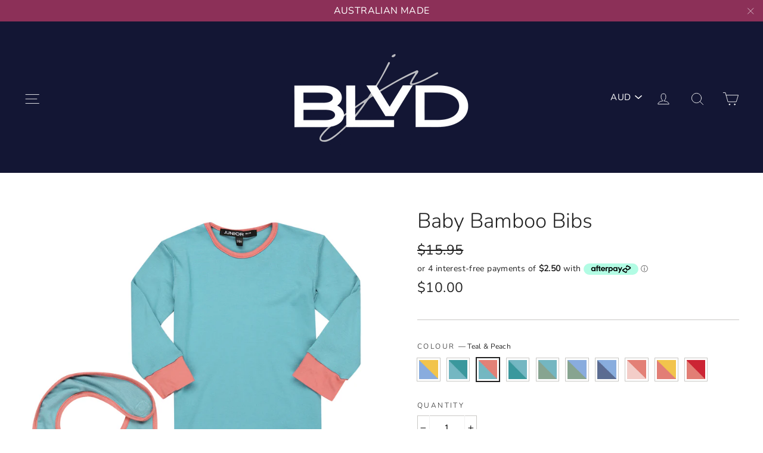

--- FILE ---
content_type: text/html; charset=utf-8
request_url: https://juniorblvd.com/collections/baby/products/baby-bip?variant=31423405588555
body_size: 26139
content:
<!doctype html>
<html class="no-js" lang="en">
<head>
<!-- "snippets/SEOManager.liquid" was not rendered, the associated app was uninstalled -->

  <meta charset="utf-8">
  <meta http-equiv="X-UA-Compatible" content="IE=edge,chrome=1">
  <meta name="viewport" content="width=device-width,initial-scale=1">
  <meta name="theme-color" content="#111111">
  <link rel="canonical" href="https://juniorblvd.com/products/baby-bip">
  <meta name="format-detection" content="telephone=no"><link rel="shortcut icon" href="//juniorblvd.com/cdn/shop/files/BI_32x32.png?v=1613722300" type="image/png" /><meta property="og:site_name" content="Junior Blvd AU">
  <meta property="og:url" content="https://juniorblvd.com/products/baby-bip">
  <meta property="og:title" content="Baby Bamboo Bibs">
  <meta property="og:type" content="product">
  <meta property="og:description" content="Safety approved magnetic closure. These bibs are a super cute addition to the baby bamboo range. Matching Bamboo Tops and Bottoms also available."><meta property="og:price:amount" content="10.00">
    <meta property="og:price:currency" content="AUD"><meta property="og:image" content="http://juniorblvd.com/cdn/shop/products/Blue_Peach_Set_1200x630.jpg?v=1621392590"><meta property="og:image" content="http://juniorblvd.com/cdn/shop/products/Peach_Yellow_Bib_1200x630.jpg?v=1711889119"><meta property="og:image" content="http://juniorblvd.com/cdn/shop/products/Peach_Bib_1200x630.jpg?v=1711889119">
  <meta property="og:image:secure_url" content="https://juniorblvd.com/cdn/shop/products/Blue_Peach_Set_1200x630.jpg?v=1621392590"><meta property="og:image:secure_url" content="https://juniorblvd.com/cdn/shop/products/Peach_Yellow_Bib_1200x630.jpg?v=1711889119"><meta property="og:image:secure_url" content="https://juniorblvd.com/cdn/shop/products/Peach_Bib_1200x630.jpg?v=1711889119">
  <meta name="twitter:site" content="@">
  <meta name="twitter:card" content="summary_large_image">
  <meta name="twitter:title" content="Baby Bamboo Bibs">
  <meta name="twitter:description" content="Safety approved magnetic closure. These bibs are a super cute addition to the baby bamboo range. Matching Bamboo Tops and Bottoms also available.">


  <style data-shopify>
  @font-face {
  font-family: Nunito;
  font-weight: 300;
  font-style: normal;
  src: url("//juniorblvd.com/cdn/fonts/nunito/nunito_n3.c1d7c2242f5519d084eafc479d7cc132bcc8c480.woff2") format("woff2"),
       url("//juniorblvd.com/cdn/fonts/nunito/nunito_n3.d543cae3671591d99f8b7ed9ea9ca8387fc73b09.woff") format("woff");
}

  @font-face {
  font-family: Nunito;
  font-weight: 300;
  font-style: normal;
  src: url("//juniorblvd.com/cdn/fonts/nunito/nunito_n3.c1d7c2242f5519d084eafc479d7cc132bcc8c480.woff2") format("woff2"),
       url("//juniorblvd.com/cdn/fonts/nunito/nunito_n3.d543cae3671591d99f8b7ed9ea9ca8387fc73b09.woff") format("woff");
}


  @font-face {
  font-family: Nunito;
  font-weight: 400;
  font-style: normal;
  src: url("//juniorblvd.com/cdn/fonts/nunito/nunito_n4.fc49103dc396b42cae9460289072d384b6c6eb63.woff2") format("woff2"),
       url("//juniorblvd.com/cdn/fonts/nunito/nunito_n4.5d26d13beeac3116db2479e64986cdeea4c8fbdd.woff") format("woff");
}

  @font-face {
  font-family: Nunito;
  font-weight: 300;
  font-style: italic;
  src: url("//juniorblvd.com/cdn/fonts/nunito/nunito_i3.11db3ddffd5485d801b7a5d8a24c3b0e446751f1.woff2") format("woff2"),
       url("//juniorblvd.com/cdn/fonts/nunito/nunito_i3.7f37c552f86f3fb4c0aae0353840b033f9f464a0.woff") format("woff");
}

  @font-face {
  font-family: Nunito;
  font-weight: 400;
  font-style: italic;
  src: url("//juniorblvd.com/cdn/fonts/nunito/nunito_i4.fd53bf99043ab6c570187ed42d1b49192135de96.woff2") format("woff2"),
       url("//juniorblvd.com/cdn/fonts/nunito/nunito_i4.cb3876a003a73aaae5363bb3e3e99d45ec598cc6.woff") format("woff");
}

</style>

  <link href="//juniorblvd.com/cdn/shop/t/17/assets/theme.scss.css?v=112311661519159282231762140217" rel="stylesheet" type="text/css" media="all" />
  <link href="//juniorblvd.com/cdn/shop/t/17/assets/custom-style.scss.css?4912" rel="stylesheet" type="text/css" media="all" />

  <script>
    document.documentElement.className = document.documentElement.className.replace('no-js', 'js');

    window.theme = window.theme || {};
    theme.strings = {
      addToCart: "Add to cart",
      soldOut: "Sold Out",
      unavailable: "Unavailable",
      stockLabel: "[count] in stock",
      cartSavings: "You're saving [savings]",
      cartEmpty: "Your cart is currently empty.",
      cartTermsConfirmation: "You must agree with the terms and conditions of sales to check out"
    };
    theme.settings = {
      dynamicVariantsEnable: true,
      dynamicVariantType: "button",
      cartType: "drawer",
      currenciesEnabled: true,
      moneyFormat: "\u003cspan class=money\u003e${{amount}} \u003c\/span\u003e",
      quickView: true,
      themeVersion: "4.1.0"
    };
  </script>

  <script>window.performance && window.performance.mark && window.performance.mark('shopify.content_for_header.start');</script><meta id="shopify-digital-wallet" name="shopify-digital-wallet" content="/24798920779/digital_wallets/dialog">
<meta name="shopify-checkout-api-token" content="34fff35db287bb9a456fd1ea4a34d118">
<meta id="in-context-paypal-metadata" data-shop-id="24798920779" data-venmo-supported="false" data-environment="production" data-locale="en_US" data-paypal-v4="true" data-currency="AUD">
<link rel="alternate" type="application/json+oembed" href="https://juniorblvd.com/products/baby-bip.oembed">
<script async="async" src="/checkouts/internal/preloads.js?locale=en-AU"></script>
<script id="shopify-features" type="application/json">{"accessToken":"34fff35db287bb9a456fd1ea4a34d118","betas":["rich-media-storefront-analytics"],"domain":"juniorblvd.com","predictiveSearch":true,"shopId":24798920779,"locale":"en"}</script>
<script>var Shopify = Shopify || {};
Shopify.shop = "junior-blvd-au.myshopify.com";
Shopify.locale = "en";
Shopify.currency = {"active":"AUD","rate":"1.0"};
Shopify.country = "AU";
Shopify.theme = {"name":"Llorente Kids","id":126576361547,"schema_name":"Motion","schema_version":"4.1.0","theme_store_id":847,"role":"main"};
Shopify.theme.handle = "null";
Shopify.theme.style = {"id":null,"handle":null};
Shopify.cdnHost = "juniorblvd.com/cdn";
Shopify.routes = Shopify.routes || {};
Shopify.routes.root = "/";</script>
<script type="module">!function(o){(o.Shopify=o.Shopify||{}).modules=!0}(window);</script>
<script>!function(o){function n(){var o=[];function n(){o.push(Array.prototype.slice.apply(arguments))}return n.q=o,n}var t=o.Shopify=o.Shopify||{};t.loadFeatures=n(),t.autoloadFeatures=n()}(window);</script>
<script id="shop-js-analytics" type="application/json">{"pageType":"product"}</script>
<script defer="defer" async type="module" src="//juniorblvd.com/cdn/shopifycloud/shop-js/modules/v2/client.init-shop-cart-sync_D0dqhulL.en.esm.js"></script>
<script defer="defer" async type="module" src="//juniorblvd.com/cdn/shopifycloud/shop-js/modules/v2/chunk.common_CpVO7qML.esm.js"></script>
<script type="module">
  await import("//juniorblvd.com/cdn/shopifycloud/shop-js/modules/v2/client.init-shop-cart-sync_D0dqhulL.en.esm.js");
await import("//juniorblvd.com/cdn/shopifycloud/shop-js/modules/v2/chunk.common_CpVO7qML.esm.js");

  window.Shopify.SignInWithShop?.initShopCartSync?.({"fedCMEnabled":true,"windoidEnabled":true});

</script>
<script>(function() {
  var isLoaded = false;
  function asyncLoad() {
    if (isLoaded) return;
    isLoaded = true;
    var urls = ["https:\/\/chimpstatic.com\/mcjs-connected\/js\/users\/bb0328a22558e706075fb0a85\/a48f96acc7f4271a64eef324c.js?shop=junior-blvd-au.myshopify.com","https:\/\/cdn.shopify.com\/s\/files\/1\/0094\/2381\/4734\/t\/2\/assets\/shopify-script-glider-async.js?v=57796303053584921141715607046\u0026shop=junior-blvd-au.myshopify.com"];
    for (var i = 0; i < urls.length; i++) {
      var s = document.createElement('script');
      s.type = 'text/javascript';
      s.async = true;
      s.src = urls[i];
      var x = document.getElementsByTagName('script')[0];
      x.parentNode.insertBefore(s, x);
    }
  };
  if(window.attachEvent) {
    window.attachEvent('onload', asyncLoad);
  } else {
    window.addEventListener('load', asyncLoad, false);
  }
})();</script>
<script id="__st">var __st={"a":24798920779,"offset":39600,"reqid":"d194848a-eedb-4265-99d7-e1c0be9e3a50-1764892599","pageurl":"juniorblvd.com\/collections\/baby\/products\/baby-bip?variant=31423405588555","u":"08c01191c798","p":"product","rtyp":"product","rid":4385726300235};</script>
<script>window.ShopifyPaypalV4VisibilityTracking = true;</script>
<script id="captcha-bootstrap">!function(){'use strict';const t='contact',e='account',n='new_comment',o=[[t,t],['blogs',n],['comments',n],[t,'customer']],c=[[e,'customer_login'],[e,'guest_login'],[e,'recover_customer_password'],[e,'create_customer']],r=t=>t.map((([t,e])=>`form[action*='/${t}']:not([data-nocaptcha='true']) input[name='form_type'][value='${e}']`)).join(','),a=t=>()=>t?[...document.querySelectorAll(t)].map((t=>t.form)):[];function s(){const t=[...o],e=r(t);return a(e)}const i='password',u='form_key',d=['recaptcha-v3-token','g-recaptcha-response','h-captcha-response',i],f=()=>{try{return window.sessionStorage}catch{return}},m='__shopify_v',_=t=>t.elements[u];function p(t,e,n=!1){try{const o=window.sessionStorage,c=JSON.parse(o.getItem(e)),{data:r}=function(t){const{data:e,action:n}=t;return t[m]||n?{data:e,action:n}:{data:t,action:n}}(c);for(const[e,n]of Object.entries(r))t.elements[e]&&(t.elements[e].value=n);n&&o.removeItem(e)}catch(o){console.error('form repopulation failed',{error:o})}}const l='form_type',E='cptcha';function T(t){t.dataset[E]=!0}const w=window,h=w.document,L='Shopify',v='ce_forms',y='captcha';let A=!1;((t,e)=>{const n=(g='f06e6c50-85a8-45c8-87d0-21a2b65856fe',I='https://cdn.shopify.com/shopifycloud/storefront-forms-hcaptcha/ce_storefront_forms_captcha_hcaptcha.v1.5.2.iife.js',D={infoText:'Protected by hCaptcha',privacyText:'Privacy',termsText:'Terms'},(t,e,n)=>{const o=w[L][v],c=o.bindForm;if(c)return c(t,g,e,D).then(n);var r;o.q.push([[t,g,e,D],n]),r=I,A||(h.body.append(Object.assign(h.createElement('script'),{id:'captcha-provider',async:!0,src:r})),A=!0)});var g,I,D;w[L]=w[L]||{},w[L][v]=w[L][v]||{},w[L][v].q=[],w[L][y]=w[L][y]||{},w[L][y].protect=function(t,e){n(t,void 0,e),T(t)},Object.freeze(w[L][y]),function(t,e,n,w,h,L){const[v,y,A,g]=function(t,e,n){const i=e?o:[],u=t?c:[],d=[...i,...u],f=r(d),m=r(i),_=r(d.filter((([t,e])=>n.includes(e))));return[a(f),a(m),a(_),s()]}(w,h,L),I=t=>{const e=t.target;return e instanceof HTMLFormElement?e:e&&e.form},D=t=>v().includes(t);t.addEventListener('submit',(t=>{const e=I(t);if(!e)return;const n=D(e)&&!e.dataset.hcaptchaBound&&!e.dataset.recaptchaBound,o=_(e),c=g().includes(e)&&(!o||!o.value);(n||c)&&t.preventDefault(),c&&!n&&(function(t){try{if(!f())return;!function(t){const e=f();if(!e)return;const n=_(t);if(!n)return;const o=n.value;o&&e.removeItem(o)}(t);const e=Array.from(Array(32),(()=>Math.random().toString(36)[2])).join('');!function(t,e){_(t)||t.append(Object.assign(document.createElement('input'),{type:'hidden',name:u})),t.elements[u].value=e}(t,e),function(t,e){const n=f();if(!n)return;const o=[...t.querySelectorAll(`input[type='${i}']`)].map((({name:t})=>t)),c=[...d,...o],r={};for(const[a,s]of new FormData(t).entries())c.includes(a)||(r[a]=s);n.setItem(e,JSON.stringify({[m]:1,action:t.action,data:r}))}(t,e)}catch(e){console.error('failed to persist form',e)}}(e),e.submit())}));const S=(t,e)=>{t&&!t.dataset[E]&&(n(t,e.some((e=>e===t))),T(t))};for(const o of['focusin','change'])t.addEventListener(o,(t=>{const e=I(t);D(e)&&S(e,y())}));const B=e.get('form_key'),M=e.get(l),P=B&&M;t.addEventListener('DOMContentLoaded',(()=>{const t=y();if(P)for(const e of t)e.elements[l].value===M&&p(e,B);[...new Set([...A(),...v().filter((t=>'true'===t.dataset.shopifyCaptcha))])].forEach((e=>S(e,t)))}))}(h,new URLSearchParams(w.location.search),n,t,e,['guest_login'])})(!0,!0)}();</script>
<script integrity="sha256-52AcMU7V7pcBOXWImdc/TAGTFKeNjmkeM1Pvks/DTgc=" data-source-attribution="shopify.loadfeatures" defer="defer" src="//juniorblvd.com/cdn/shopifycloud/storefront/assets/storefront/load_feature-81c60534.js" crossorigin="anonymous"></script>
<script data-source-attribution="shopify.dynamic_checkout.dynamic.init">var Shopify=Shopify||{};Shopify.PaymentButton=Shopify.PaymentButton||{isStorefrontPortableWallets:!0,init:function(){window.Shopify.PaymentButton.init=function(){};var t=document.createElement("script");t.src="https://juniorblvd.com/cdn/shopifycloud/portable-wallets/latest/portable-wallets.en.js",t.type="module",document.head.appendChild(t)}};
</script>
<script data-source-attribution="shopify.dynamic_checkout.buyer_consent">
  function portableWalletsHideBuyerConsent(e){var t=document.getElementById("shopify-buyer-consent"),n=document.getElementById("shopify-subscription-policy-button");t&&n&&(t.classList.add("hidden"),t.setAttribute("aria-hidden","true"),n.removeEventListener("click",e))}function portableWalletsShowBuyerConsent(e){var t=document.getElementById("shopify-buyer-consent"),n=document.getElementById("shopify-subscription-policy-button");t&&n&&(t.classList.remove("hidden"),t.removeAttribute("aria-hidden"),n.addEventListener("click",e))}window.Shopify?.PaymentButton&&(window.Shopify.PaymentButton.hideBuyerConsent=portableWalletsHideBuyerConsent,window.Shopify.PaymentButton.showBuyerConsent=portableWalletsShowBuyerConsent);
</script>
<script>
  function portableWalletsCleanup(e){e&&e.src&&console.error("Failed to load portable wallets script "+e.src);var t=document.querySelectorAll("shopify-accelerated-checkout .shopify-payment-button__skeleton, shopify-accelerated-checkout-cart .wallet-cart-button__skeleton"),e=document.getElementById("shopify-buyer-consent");for(let e=0;e<t.length;e++)t[e].remove();e&&e.remove()}function portableWalletsNotLoadedAsModule(e){e instanceof ErrorEvent&&"string"==typeof e.message&&e.message.includes("import.meta")&&"string"==typeof e.filename&&e.filename.includes("portable-wallets")&&(window.removeEventListener("error",portableWalletsNotLoadedAsModule),window.Shopify.PaymentButton.failedToLoad=e,"loading"===document.readyState?document.addEventListener("DOMContentLoaded",window.Shopify.PaymentButton.init):window.Shopify.PaymentButton.init())}window.addEventListener("error",portableWalletsNotLoadedAsModule);
</script>

<script type="module" src="https://juniorblvd.com/cdn/shopifycloud/portable-wallets/latest/portable-wallets.en.js" onError="portableWalletsCleanup(this)" crossorigin="anonymous"></script>
<script nomodule>
  document.addEventListener("DOMContentLoaded", portableWalletsCleanup);
</script>

<link id="shopify-accelerated-checkout-styles" rel="stylesheet" media="screen" href="https://juniorblvd.com/cdn/shopifycloud/portable-wallets/latest/accelerated-checkout-backwards-compat.css" crossorigin="anonymous">
<style id="shopify-accelerated-checkout-cart">
        #shopify-buyer-consent {
  margin-top: 1em;
  display: inline-block;
  width: 100%;
}

#shopify-buyer-consent.hidden {
  display: none;
}

#shopify-subscription-policy-button {
  background: none;
  border: none;
  padding: 0;
  text-decoration: underline;
  font-size: inherit;
  cursor: pointer;
}

#shopify-subscription-policy-button::before {
  box-shadow: none;
}

      </style>

<script>window.performance && window.performance.mark && window.performance.mark('shopify.content_for_header.end');</script>

  <script src="//juniorblvd.com/cdn/shop/t/17/assets/vendor-scripts-v4.js" defer="defer"></script>

  
    <script src="/services/javascripts/currencies.js" defer="defer"></script>
    <script src="//juniorblvd.com/cdn/shop/t/17/assets/currencies.jquery.min.js" defer="defer"></script>
  

  <script src="//juniorblvd.com/cdn/shop/t/17/assets/theme.js?v=96158245095575359921723199800" defer="defer"></script>
<style>
    .iti {
        position: relative;
        display: inline-block;
    }
    .iti * {
        box-sizing: border-box;
        -moz-box-sizing: border-box;
    }
    .iti__hide {
        display: none;
    }
    .iti__v-hide {
        visibility: hidden;
    }
    .iti input,
    .iti input[type="tel"],
    .iti input[type="text"] {
        position: relative;
        z-index: 0;
        margin-top: 0 !important;
        margin-bottom: 0 !important;
        padding-right: 36px;
        margin-right: 0;
    }
    .iti__flag-container {
        position: absolute;
        top: 0;
        bottom: 0;
        right: 0;
        padding: 1px;
    }
    .iti__selected-flag {
        z-index: 1;
        position: relative;
        display: flex;
        align-items: center;
        height: 100%;
        padding: 0 6px 0 8px;
    }
    .iti__arrow {
        margin-left: 6px;
        width: 0;
        height: 0;
        border-left: 3px solid transparent;
        border-right: 3px solid transparent;
        border-top: 4px solid #555;
    }
    .iti__arrow--up {
        border-top: none;
        border-bottom: 4px solid #555;
    }
    .iti__country-list {
        position: absolute;
        z-index: 2;
        list-style: none;
        text-align: left;
        padding: 0;
        margin: 0 0 0 -1px;
        box-shadow: 1px 1px 4px rgba(0, 0, 0, 0.2);
        background-color: #fff;
        border: 1px solid #ccc;
        white-space: nowrap;
        max-height: 200px;
        overflow-y: scroll;
        -webkit-overflow-scrolling: touch;
    }
    .iti__country-list--dropup {
        bottom: 100%;
        margin-bottom: -1px;
    }
    @media (max-width: 500px) {
        .iti__country-list {
            white-space: normal;
        }
    }
    .iti__flag-box {
        display: inline-block;
        width: 20px;
    }
    .iti__divider {
        padding-bottom: 5px;
        margin-bottom: 5px;
        border-bottom: 1px solid #ccc;
    }
    .iti__country {
        padding: 5px 10px;
        outline: 0;
    }
    .iti__dial-code {
        color: #999;
    }
    .iti__country.iti__highlight {
        background-color: rgba(0, 0, 0, 0.05);
    }
    .iti__country-name,
    .iti__dial-code,
    .iti__flag-box {
        vertical-align: middle;
    }
    .iti__country-name,
    .iti__flag-box {
        margin-right: 6px;
    }
    .iti--allow-dropdown input,
    .iti--allow-dropdown input[type="tel"],
    .iti--allow-dropdown input[type="text"],
    .iti--separate-dial-code input,
    .iti--separate-dial-code input[type="tel"],
    .iti--separate-dial-code input[type="text"] {
        padding-right: 6px;
        padding-left: 52px;
        margin-left: 0;
    }
    .iti--allow-dropdown .iti__flag-container,
    .iti--separate-dial-code .iti__flag-container {
        right: auto;
        left: 0;
    }
    .iti--allow-dropdown .iti__flag-container:hover {
        cursor: pointer;
    }
    .iti--allow-dropdown .iti__flag-container:hover .iti__selected-flag {
        background-color: rgba(0, 0, 0, 0.05);
    }
    .iti--allow-dropdown input[disabled] + .iti__flag-container:hover,
    .iti--allow-dropdown input[readonly] + .iti__flag-container:hover {
        cursor: default;
    }
    .iti--allow-dropdown input[disabled] + .iti__flag-container:hover .iti__selected-flag,
    .iti--allow-dropdown input[readonly] + .iti__flag-container:hover .iti__selected-flag {
        background-color: transparent;
    }
    .iti--separate-dial-code .iti__selected-flag {
        background-color: rgba(0, 0, 0, 0.05);
    }
    .iti--separate-dial-code .iti__selected-dial-code {
        margin-left: 6px;
    }
    .iti--container {
        position: absolute;
        top: -1000px;
        left: -1000px;
        z-index: 1060;
        padding: 1px;
    }
    .iti--container:hover {
        cursor: pointer;
    }
    .iti-mobile .iti--container {
        top: 30px;
        bottom: 30px;
        left: 30px;
        right: 30px;
        position: fixed;
    }
    .iti-mobile .iti__country-list {
        max-height: 100%;
        width: 100%;
    }
    .iti-mobile .iti__country {
        padding: 10px 10px;
        line-height: 1.5em;
    }
    .iti__flag {
        width: 20px;
    }
    .iti__flag.iti__be {
        width: 18px;
    }
    .iti__flag.iti__ch {
        width: 15px;
    }
    .iti__flag.iti__mc {
        width: 19px;
    }
    .iti__flag.iti__ne {
        width: 18px;
    }
    .iti__flag.iti__np {
        width: 13px;
    }
    .iti__flag.iti__va {
        width: 15px;
    }
    @media (-webkit-min-device-pixel-ratio: 2), (min-resolution: 192dpi) {
        .iti__flag {
            background-size: 5652px 15px;
        }
    }
    .iti__flag.iti__ac {
        height: 10px;
        background-position: 0 0;
    }
    .iti__flag.iti__ad {
        height: 14px;
        background-position: -22px 0;
    }
    .iti__flag.iti__ae {
        height: 10px;
        background-position: -44px 0;
    }
    .iti__flag.iti__af {
        height: 14px;
        background-position: -66px 0;
    }
    .iti__flag.iti__ag {
        height: 14px;
        background-position: -88px 0;
    }
    .iti__flag.iti__ai {
        height: 10px;
        background-position: -110px 0;
    }
    .iti__flag.iti__al {
        height: 15px;
        background-position: -132px 0;
    }
    .iti__flag.iti__am {
        height: 10px;
        background-position: -154px 0;
    }
    .iti__flag.iti__ao {
        height: 14px;
        background-position: -176px 0;
    }
    .iti__flag.iti__aq {
        height: 14px;
        background-position: -198px 0;
    }
    .iti__flag.iti__ar {
        height: 13px;
        background-position: -220px 0;
    }
    .iti__flag.iti__as {
        height: 10px;
        background-position: -242px 0;
    }
    .iti__flag.iti__at {
        height: 14px;
        background-position: -264px 0;
    }
    .iti__flag.iti__au {
        height: 10px;
        background-position: -286px 0;
    }
    .iti__flag.iti__aw {
        height: 14px;
        background-position: -308px 0;
    }
    .iti__flag.iti__ax {
        height: 13px;
        background-position: -330px 0;
    }
    .iti__flag.iti__az {
        height: 10px;
        background-position: -352px 0;
    }
    .iti__flag.iti__ba {
        height: 10px;
        background-position: -374px 0;
    }
    .iti__flag.iti__bb {
        height: 14px;
        background-position: -396px 0;
    }
    .iti__flag.iti__bd {
        height: 12px;
        background-position: -418px 0;
    }
    .iti__flag.iti__be {
        height: 15px;
        background-position: -440px 0;
    }
    .iti__flag.iti__bf {
        height: 14px;
        background-position: -460px 0;
    }
    .iti__flag.iti__bg {
        height: 12px;
        background-position: -482px 0;
    }
    .iti__flag.iti__bh {
        height: 12px;
        background-position: -504px 0;
    }
    .iti__flag.iti__bi {
        height: 12px;
        background-position: -526px 0;
    }
    .iti__flag.iti__bj {
        height: 14px;
        background-position: -548px 0;
    }
    .iti__flag.iti__bl {
        height: 14px;
        background-position: -570px 0;
    }
    .iti__flag.iti__bm {
        height: 10px;
        background-position: -592px 0;
    }
    .iti__flag.iti__bn {
        height: 10px;
        background-position: -614px 0;
    }
    .iti__flag.iti__bo {
        height: 14px;
        background-position: -636px 0;
    }
    .iti__flag.iti__bq {
        height: 14px;
        background-position: -658px 0;
    }
    .iti__flag.iti__br {
        height: 14px;
        background-position: -680px 0;
    }
    .iti__flag.iti__bs {
        height: 10px;
        background-position: -702px 0;
    }
    .iti__flag.iti__bt {
        height: 14px;
        background-position: -724px 0;
    }
    .iti__flag.iti__bv {
        height: 15px;
        background-position: -746px 0;
    }
    .iti__flag.iti__bw {
        height: 14px;
        background-position: -768px 0;
    }
    .iti__flag.iti__by {
        height: 10px;
        background-position: -790px 0;
    }
    .iti__flag.iti__bz {
        height: 14px;
        background-position: -812px 0;
    }
    .iti__flag.iti__ca {
        height: 10px;
        background-position: -834px 0;
    }
    .iti__flag.iti__cc {
        height: 10px;
        background-position: -856px 0;
    }
    .iti__flag.iti__cd {
        height: 15px;
        background-position: -878px 0;
    }
    .iti__flag.iti__cf {
        height: 14px;
        background-position: -900px 0;
    }
    .iti__flag.iti__cg {
        height: 14px;
        background-position: -922px 0;
    }
    .iti__flag.iti__ch {
        height: 15px;
        background-position: -944px 0;
    }
    .iti__flag.iti__ci {
        height: 14px;
        background-position: -961px 0;
    }
    .iti__flag.iti__ck {
        height: 10px;
        background-position: -983px 0;
    }
    .iti__flag.iti__cl {
        height: 14px;
        background-position: -1005px 0;
    }
    .iti__flag.iti__cm {
        height: 14px;
        background-position: -1027px 0;
    }
    .iti__flag.iti__cn {
        height: 14px;
        background-position: -1049px 0;
    }
    .iti__flag.iti__co {
        height: 14px;
        background-position: -1071px 0;
    }
    .iti__flag.iti__cp {
        height: 14px;
        background-position: -1093px 0;
    }
    .iti__flag.iti__cr {
        height: 12px;
        background-position: -1115px 0;
    }
    .iti__flag.iti__cu {
        height: 10px;
        background-position: -1137px 0;
    }
    .iti__flag.iti__cv {
        height: 12px;
        background-position: -1159px 0;
    }
    .iti__flag.iti__cw {
        height: 14px;
        background-position: -1181px 0;
    }
    .iti__flag.iti__cx {
        height: 10px;
        background-position: -1203px 0;
    }
    .iti__flag.iti__cy {
        height: 14px;
        background-position: -1225px 0;
    }
    .iti__flag.iti__cz {
        height: 14px;
        background-position: -1247px 0;
    }
    .iti__flag.iti__de {
        height: 12px;
        background-position: -1269px 0;
    }
    .iti__flag.iti__dg {
        height: 10px;
        background-position: -1291px 0;
    }
    .iti__flag.iti__dj {
        height: 14px;
        background-position: -1313px 0;
    }
    .iti__flag.iti__dk {
        height: 15px;
        background-position: -1335px 0;
    }
    .iti__flag.iti__dm {
        height: 10px;
        background-position: -1357px 0;
    }
    .iti__flag.iti__do {
        height: 14px;
        background-position: -1379px 0;
    }
    .iti__flag.iti__dz {
        height: 14px;
        background-position: -1401px 0;
    }
    .iti__flag.iti__ea {
        height: 14px;
        background-position: -1423px 0;
    }
    .iti__flag.iti__ec {
        height: 14px;
        background-position: -1445px 0;
    }
    .iti__flag.iti__ee {
        height: 13px;
        background-position: -1467px 0;
    }
    .iti__flag.iti__eg {
        height: 14px;
        background-position: -1489px 0;
    }
    .iti__flag.iti__eh {
        height: 10px;
        background-position: -1511px 0;
    }
    .iti__flag.iti__er {
        height: 10px;
        background-position: -1533px 0;
    }
    .iti__flag.iti__es {
        height: 14px;
        background-position: -1555px 0;
    }
    .iti__flag.iti__et {
        height: 10px;
        background-position: -1577px 0;
    }
    .iti__flag.iti__eu {
        height: 14px;
        background-position: -1599px 0;
    }
    .iti__flag.iti__fi {
        height: 12px;
        background-position: -1621px 0;
    }
    .iti__flag.iti__fj {
        height: 10px;
        background-position: -1643px 0;
    }
    .iti__flag.iti__fk {
        height: 10px;
        background-position: -1665px 0;
    }
    .iti__flag.iti__fm {
        height: 11px;
        background-position: -1687px 0;
    }
    .iti__flag.iti__fo {
        height: 15px;
        background-position: -1709px 0;
    }
    .iti__flag.iti__fr {
        height: 14px;
        background-position: -1731px 0;
    }
    .iti__flag.iti__ga {
        height: 15px;
        background-position: -1753px 0;
    }
    .iti__flag.iti__gb {
        height: 10px;
        background-position: -1775px 0;
    }
    .iti__flag.iti__gd {
        height: 12px;
        background-position: -1797px 0;
    }
    .iti__flag.iti__ge {
        height: 14px;
        background-position: -1819px 0;
    }
    .iti__flag.iti__gf {
        height: 14px;
        background-position: -1841px 0;
    }
    .iti__flag.iti__gg {
        height: 14px;
        background-position: -1863px 0;
    }
    .iti__flag.iti__gh {
        height: 14px;
        background-position: -1885px 0;
    }
    .iti__flag.iti__gi {
        height: 10px;
        background-position: -1907px 0;
    }
    .iti__flag.iti__gl {
        height: 14px;
        background-position: -1929px 0;
    }
    .iti__flag.iti__gm {
        height: 14px;
        background-position: -1951px 0;
    }
    .iti__flag.iti__gn {
        height: 14px;
        background-position: -1973px 0;
    }
    .iti__flag.iti__gp {
        height: 14px;
        background-position: -1995px 0;
    }
    .iti__flag.iti__gq {
        height: 14px;
        background-position: -2017px 0;
    }
    .iti__flag.iti__gr {
        height: 14px;
        background-position: -2039px 0;
    }
    .iti__flag.iti__gs {
        height: 10px;
        background-position: -2061px 0;
    }
    .iti__flag.iti__gt {
        height: 13px;
        background-position: -2083px 0;
    }
    .iti__flag.iti__gu {
        height: 11px;
        background-position: -2105px 0;
    }
    .iti__flag.iti__gw {
        height: 10px;
        background-position: -2127px 0;
    }
    .iti__flag.iti__gy {
        height: 12px;
        background-position: -2149px 0;
    }
    .iti__flag.iti__hk {
        height: 14px;
        background-position: -2171px 0;
    }
    .iti__flag.iti__hm {
        height: 10px;
        background-position: -2193px 0;
    }
    .iti__flag.iti__hn {
        height: 10px;
        background-position: -2215px 0;
    }
    .iti__flag.iti__hr {
        height: 10px;
        background-position: -2237px 0;
    }
    .iti__flag.iti__ht {
        height: 12px;
        background-position: -2259px 0;
    }
    .iti__flag.iti__hu {
        height: 10px;
        background-position: -2281px 0;
    }
    .iti__flag.iti__ic {
        height: 14px;
        background-position: -2303px 0;
    }
    .iti__flag.iti__id {
        height: 14px;
        background-position: -2325px 0;
    }
    .iti__flag.iti__ie {
        height: 10px;
        background-position: -2347px 0;
    }
    .iti__flag.iti__il {
        height: 15px;
        background-position: -2369px 0;
    }
    .iti__flag.iti__im {
        height: 10px;
        background-position: -2391px 0;
    }
    .iti__flag.iti__in {
        height: 14px;
        background-position: -2413px 0;
    }
    .iti__flag.iti__io {
        height: 10px;
        background-position: -2435px 0;
    }
    .iti__flag.iti__iq {
        height: 14px;
        background-position: -2457px 0;
    }
    .iti__flag.iti__ir {
        height: 12px;
        background-position: -2479px 0;
    }
    .iti__flag.iti__is {
        height: 15px;
        background-position: -2501px 0;
    }
    .iti__flag.iti__it {
        height: 14px;
        background-position: -2523px 0;
    }
    .iti__flag.iti__je {
        height: 12px;
        background-position: -2545px 0;
    }
    .iti__flag.iti__jm {
        height: 10px;
        background-position: -2567px 0;
    }
    .iti__flag.iti__jo {
        height: 10px;
        background-position: -2589px 0;
    }
    .iti__flag.iti__jp {
        height: 14px;
        background-position: -2611px 0;
    }
    .iti__flag.iti__ke {
        height: 14px;
        background-position: -2633px 0;
    }
    .iti__flag.iti__kg {
        height: 12px;
        background-position: -2655px 0;
    }
    .iti__flag.iti__kh {
        height: 13px;
        background-position: -2677px 0;
    }
    .iti__flag.iti__ki {
        height: 10px;
        background-position: -2699px 0;
    }
    .iti__flag.iti__km {
        height: 12px;
        background-position: -2721px 0;
    }
    .iti__flag.iti__kn {
        height: 14px;
        background-position: -2743px 0;
    }
    .iti__flag.iti__kp {
        height: 10px;
        background-position: -2765px 0;
    }
    .iti__flag.iti__kr {
        height: 14px;
        background-position: -2787px 0;
    }
    .iti__flag.iti__kw {
        height: 10px;
        background-position: -2809px 0;
    }
    .iti__flag.iti__ky {
        height: 10px;
        background-position: -2831px 0;
    }
    .iti__flag.iti__kz {
        height: 10px;
        background-position: -2853px 0;
    }
    .iti__flag.iti__la {
        height: 14px;
        background-position: -2875px 0;
    }
    .iti__flag.iti__lb {
        height: 14px;
        background-position: -2897px 0;
    }
    .iti__flag.iti__lc {
        height: 10px;
        background-position: -2919px 0;
    }
    .iti__flag.iti__li {
        height: 12px;
        background-position: -2941px 0;
    }
    .iti__flag.iti__lk {
        height: 10px;
        background-position: -2963px 0;
    }
    .iti__flag.iti__lr {
        height: 11px;
        background-position: -2985px 0;
    }
    .iti__flag.iti__ls {
        height: 14px;
        background-position: -3007px 0;
    }
    .iti__flag.iti__lt {
        height: 12px;
        background-position: -3029px 0;
    }
    .iti__flag.iti__lu {
        height: 12px;
        background-position: -3051px 0;
    }
    .iti__flag.iti__lv {
        height: 10px;
        background-position: -3073px 0;
    }
    .iti__flag.iti__ly {
        height: 10px;
        background-position: -3095px 0;
    }
    .iti__flag.iti__ma {
        height: 14px;
        background-position: -3117px 0;
    }
    .iti__flag.iti__mc {
        height: 15px;
        background-position: -3139px 0;
    }
    .iti__flag.iti__md {
        height: 10px;
        background-position: -3160px 0;
    }
    .iti__flag.iti__me {
        height: 10px;
        background-position: -3182px 0;
    }
    .iti__flag.iti__mf {
        height: 14px;
        background-position: -3204px 0;
    }
    .iti__flag.iti__mg {
        height: 14px;
        background-position: -3226px 0;
    }
    .iti__flag.iti__mh {
        height: 11px;
        background-position: -3248px 0;
    }
    .iti__flag.iti__mk {
        height: 10px;
        background-position: -3270px 0;
    }
    .iti__flag.iti__ml {
        height: 14px;
        background-position: -3292px 0;
    }
    .iti__flag.iti__mm {
        height: 14px;
        background-position: -3314px 0;
    }
    .iti__flag.iti__mn {
        height: 10px;
        background-position: -3336px 0;
    }
    .iti__flag.iti__mo {
        height: 14px;
        background-position: -3358px 0;
    }
    .iti__flag.iti__mp {
        height: 10px;
        background-position: -3380px 0;
    }
    .iti__flag.iti__mq {
        height: 14px;
        background-position: -3402px 0;
    }
    .iti__flag.iti__mr {
        height: 14px;
        background-position: -3424px 0;
    }
    .iti__flag.iti__ms {
        height: 10px;
        background-position: -3446px 0;
    }
    .iti__flag.iti__mt {
        height: 14px;
        background-position: -3468px 0;
    }
    .iti__flag.iti__mu {
        height: 14px;
        background-position: -3490px 0;
    }
    .iti__flag.iti__mv {
        height: 14px;
        background-position: -3512px 0;
    }
    .iti__flag.iti__mw {
        height: 14px;
        background-position: -3534px 0;
    }
    .iti__flag.iti__mx {
        height: 12px;
        background-position: -3556px 0;
    }
    .iti__flag.iti__my {
        height: 10px;
        background-position: -3578px 0;
    }
    .iti__flag.iti__mz {
        height: 14px;
        background-position: -3600px 0;
    }
    .iti__flag.iti__na {
        height: 14px;
        background-position: -3622px 0;
    }
    .iti__flag.iti__nc {
        height: 10px;
        background-position: -3644px 0;
    }
    .iti__flag.iti__ne {
        height: 15px;
        background-position: -3666px 0;
    }
    .iti__flag.iti__nf {
        height: 10px;
        background-position: -3686px 0;
    }
    .iti__flag.iti__ng {
        height: 10px;
        background-position: -3708px 0;
    }
    .iti__flag.iti__ni {
        height: 12px;
        background-position: -3730px 0;
    }
    .iti__flag.iti__nl {
        height: 14px;
        background-position: -3752px 0;
    }
    .iti__flag.iti__no {
        height: 15px;
        background-position: -3774px 0;
    }
    .iti__flag.iti__np {
        height: 15px;
        background-position: -3796px 0;
    }
    .iti__flag.iti__nr {
        height: 10px;
        background-position: -3811px 0;
    }
    .iti__flag.iti__nu {
        height: 10px;
        background-position: -3833px 0;
    }
    .iti__flag.iti__nz {
        height: 10px;
        background-position: -3855px 0;
    }
    .iti__flag.iti__om {
        height: 10px;
        background-position: -3877px 0;
    }
    .iti__flag.iti__pa {
        height: 14px;
        background-position: -3899px 0;
    }
    .iti__flag.iti__pe {
        height: 14px;
        background-position: -3921px 0;
    }
    .iti__flag.iti__pf {
        height: 14px;
        background-position: -3943px 0;
    }
    .iti__flag.iti__pg {
        height: 15px;
        background-position: -3965px 0;
    }
    .iti__flag.iti__ph {
        height: 10px;
        background-position: -3987px 0;
    }
    .iti__flag.iti__pk {
        height: 14px;
        background-position: -4009px 0;
    }
    .iti__flag.iti__pl {
        height: 13px;
        background-position: -4031px 0;
    }
    .iti__flag.iti__pm {
        height: 14px;
        background-position: -4053px 0;
    }
    .iti__flag.iti__pn {
        height: 10px;
        background-position: -4075px 0;
    }
    .iti__flag.iti__pr {
        height: 14px;
        background-position: -4097px 0;
    }
    .iti__flag.iti__ps {
        height: 10px;
        background-position: -4119px 0;
    }
    .iti__flag.iti__pt {
        height: 14px;
        background-position: -4141px 0;
    }
    .iti__flag.iti__pw {
        height: 13px;
        background-position: -4163px 0;
    }
    .iti__flag.iti__py {
        height: 11px;
        background-position: -4185px 0;
    }
    .iti__flag.iti__qa {
        height: 8px;
        background-position: -4207px 0;
    }
    .iti__flag.iti__re {
        height: 14px;
        background-position: -4229px 0;
    }
    .iti__flag.iti__ro {
        height: 14px;
        background-position: -4251px 0;
    }
    .iti__flag.iti__rs {
        height: 14px;
        background-position: -4273px 0;
    }
    .iti__flag.iti__ru {
        height: 14px;
        background-position: -4295px 0;
    }
    .iti__flag.iti__rw {
        height: 14px;
        background-position: -4317px 0;
    }
    .iti__flag.iti__sa {
        height: 14px;
        background-position: -4339px 0;
    }
    .iti__flag.iti__sb {
        height: 10px;
        background-position: -4361px 0;
    }
    .iti__flag.iti__sc {
        height: 10px;
        background-position: -4383px 0;
    }
    .iti__flag.iti__sd {
        height: 10px;
        background-position: -4405px 0;
    }
    .iti__flag.iti__se {
        height: 13px;
        background-position: -4427px 0;
    }
    .iti__flag.iti__sg {
        height: 14px;
        background-position: -4449px 0;
    }
    .iti__flag.iti__sh {
        height: 10px;
        background-position: -4471px 0;
    }
    .iti__flag.iti__si {
        height: 10px;
        background-position: -4493px 0;
    }
    .iti__flag.iti__sj {
        height: 15px;
        background-position: -4515px 0;
    }
    .iti__flag.iti__sk {
        height: 14px;
        background-position: -4537px 0;
    }
    .iti__flag.iti__sl {
        height: 14px;
        background-position: -4559px 0;
    }
    .iti__flag.iti__sm {
        height: 15px;
        background-position: -4581px 0;
    }
    .iti__flag.iti__sn {
        height: 14px;
        background-position: -4603px 0;
    }
    .iti__flag.iti__so {
        height: 14px;
        background-position: -4625px 0;
    }
    .iti__flag.iti__sr {
        height: 14px;
        background-position: -4647px 0;
    }
    .iti__flag.iti__ss {
        height: 10px;
        background-position: -4669px 0;
    }
    .iti__flag.iti__st {
        height: 10px;
        background-position: -4691px 0;
    }
    .iti__flag.iti__sv {
        height: 12px;
        background-position: -4713px 0;
    }
    .iti__flag.iti__sx {
        height: 14px;
        background-position: -4735px 0;
    }
    .iti__flag.iti__sy {
        height: 14px;
        background-position: -4757px 0;
    }
    .iti__flag.iti__sz {
        height: 14px;
        background-position: -4779px 0;
    }
    .iti__flag.iti__ta {
        height: 10px;
        background-position: -4801px 0;
    }
    .iti__flag.iti__tc {
        height: 10px;
        background-position: -4823px 0;
    }
    .iti__flag.iti__td {
        height: 14px;
        background-position: -4845px 0;
    }
    .iti__flag.iti__tf {
        height: 14px;
        background-position: -4867px 0;
    }
    .iti__flag.iti__tg {
        height: 13px;
        background-position: -4889px 0;
    }
    .iti__flag.iti__th {
        height: 14px;
        background-position: -4911px 0;
    }
    .iti__flag.iti__tj {
        height: 10px;
        background-position: -4933px 0;
    }
    .iti__flag.iti__tk {
        height: 10px;
        background-position: -4955px 0;
    }
    .iti__flag.iti__tl {
        height: 10px;
        background-position: -4977px 0;
    }
    .iti__flag.iti__tm {
        height: 14px;
        background-position: -4999px 0;
    }
    .iti__flag.iti__tn {
        height: 14px;
        background-position: -5021px 0;
    }
    .iti__flag.iti__to {
        height: 10px;
        background-position: -5043px 0;
    }
    .iti__flag.iti__tr {
        height: 14px;
        background-position: -5065px 0;
    }
    .iti__flag.iti__tt {
        height: 12px;
        background-position: -5087px 0;
    }
    .iti__flag.iti__tv {
        height: 10px;
        background-position: -5109px 0;
    }
    .iti__flag.iti__tw {
        height: 14px;
        background-position: -5131px 0;
    }
    .iti__flag.iti__tz {
        height: 14px;
        background-position: -5153px 0;
    }
    .iti__flag.iti__ua {
        height: 14px;
        background-position: -5175px 0;
    }
    .iti__flag.iti__ug {
        height: 14px;
        background-position: -5197px 0;
    }
    .iti__flag.iti__um {
        height: 11px;
        background-position: -5219px 0;
    }
    .iti__flag.iti__un {
        height: 14px;
        background-position: -5241px 0;
    }
    .iti__flag.iti__us {
        height: 11px;
        background-position: -5263px 0;
    }
    .iti__flag.iti__uy {
        height: 14px;
        background-position: -5285px 0;
    }
    .iti__flag.iti__uz {
        height: 10px;
        background-position: -5307px 0;
    }
    .iti__flag.iti__va {
        height: 15px;
        background-position: -5329px 0;
    }
    .iti__flag.iti__vc {
        height: 14px;
        background-position: -5346px 0;
    }
    .iti__flag.iti__ve {
        height: 14px;
        background-position: -5368px 0;
    }
    .iti__flag.iti__vg {
        height: 10px;
        background-position: -5390px 0;
    }
    .iti__flag.iti__vi {
        height: 14px;
        background-position: -5412px 0;
    }
    .iti__flag.iti__vn {
        height: 14px;
        background-position: -5434px 0;
    }
    .iti__flag.iti__vu {
        height: 12px;
        background-position: -5456px 0;
    }
    .iti__flag.iti__wf {
        height: 14px;
        background-position: -5478px 0;
    }
    .iti__flag.iti__ws {
        height: 10px;
        background-position: -5500px 0;
    }
    .iti__flag.iti__xk {
        height: 15px;
        background-position: -5522px 0;
    }
    .iti__flag.iti__ye {
        height: 14px;
        background-position: -5544px 0;
    }
    .iti__flag.iti__yt {
        height: 14px;
        background-position: -5566px 0;
    }
    .iti__flag.iti__za {
        height: 14px;
        background-position: -5588px 0;
    }
    .iti__flag.iti__zm {
        height: 14px;
        background-position: -5610px 0;
    }
    .iti__flag.iti__zw {
        height: 10px;
        background-position: -5632px 0;
    }
    .iti__flag {
        height: 15px;
        box-shadow: 0 0 1px 0 #888;
        background-image: url("https://cdnjs.cloudflare.com/ajax/libs/intl-tel-input/17.0.13/img/flags.png");
        background-repeat: no-repeat;
        background-color: #dbdbdb;
        background-position: 20px 0;
    }
    @media (-webkit-min-device-pixel-ratio: 2), (min-resolution: 192dpi) {
        .iti__flag {
            background-image: url("https://cdnjs.cloudflare.com/ajax/libs/intl-tel-input/17.0.13/img/flags.png");
        }
    }
    .iti__flag.iti__np {
        background-color: transparent;
    }
    .cart-property .property_name {
        font-weight: 400;
        padding-right: 0;
        min-width: auto;
        width: auto;
    }
    .input_file + label {
        cursor: pointer;
        padding: 3px 10px;
        width: auto;
        text-align: center;
        margin: 0;
        background: #f4f8fb;
        border: 1px solid #dbe1e8;
    }
    #error-msg,
    .hulkapps_with_discount {
        color: red;
    }
    .discount_error {
        border-color: red;
    }
    .edit_form input,
    .edit_form select,
    .edit_form textarea {
        min-height: 44px !important;
    }
    .hulkapps_summary {
        font-size: 14px;
        display: block;
        color: red;
    }
    .hulkapps-summary-line-discount-code {
        margin: 10px 0;
        display: block;
    }
    .actual_price {
        text-decoration: line-through;
    }
    input.error {
        border: 1px solid #ff7c7c;
    }
    #valid-msg {
        color: #00c900;
    }
    .edit_cart_option {
        margin-top: 10px !important;
        display: none;
    }
    .hulkapps_discount_hide {
        margin-top: 10px;
        display: flex !important;
        justify-content: flex-end;
    }
    .hulkapps_discount_code {
        width: auto !important;
        margin: 0 12px 0 0 !important;
    }
    .discount_code_box {
        display: none;
        margin-bottom: 10px;
        text-align: right;
    }
    @media screen and (max-width: 480px) {
        .hulkapps_discount_code {
            width: 100%;
        }
        .hulkapps_option_name,
        .hulkapps_option_value {
            display: block !important;
        }
        .hulkapp_close,
        .hulkapp_save {
            margin-bottom: 8px;
        }
    }
    @media screen and (max-width: 991px) {
        .hulkapps_option_name,
        .hulkapps_option_value {
            display: block !important;
            width: 100% !important;
            max-width: 100% !important;
        }
        .hulkapps_discount_button {
            height: 40px;
        }
    }
    body.body_fixed {
        overflow: hidden;
    }
    select.hulkapps_dd {
        padding-right: 30px !important;
    }
    .cb_render .hulkapps_option_value label {
        display: flex !important;
        align-items: center;
    }
    .dd_multi_render select {
        padding-right: 5px !important;
        min-height: 80px !important;
    }
    .hulkapps-tooltip {
        position: relative;
        display: inline-block;
        cursor: pointer;
        vertical-align: middle;
    }
    .hulkapps-tooltip img {
        display: block;
    }
    .hulkapps-tooltip .hulkapps-tooltip-inner {
        position: absolute;
        bottom: calc(100% + 5px);
        background: #000;
        left: -8px;
        color: #fff;
        box-shadow: 0 6px 30px rgba(0, 0, 0, 0.08);
        opacity: 0;
        visibility: hidden;
        transition: all ease-in-out 0.5s;
        border-radius: 5px;
        font-size: 13px;
        text-align: center;
        z-index: 999;
        white-space: nowrap;
        padding: 7px;
    }
    .hulkapps-tooltip:hover .hulkapps-tooltip-inner {
        opacity: 1;
        visibility: visible;
    }
    .hulkapps-tooltip .hulkapps-tooltip-inner:after {
        content: "";
        position: absolute;
        top: 100%;
        left: 11px;
        border-width: 5px;
        border-style: solid;
        border-color: #000 transparent transparent transparent;
    }
    .hulkapps-tooltip.bottom .hulkapps-tooltip-inner {
        bottom: auto;
        top: calc(100% + 5px);
        padding: 0;
    }
    .hulkapps-tooltip.bottom .hulkapps-tooltip-inner:after {
        bottom: 100%;
        top: auto;
        border-color: transparent transparent #000;
    }
    .hulkapps-tooltip .hulkapps-tooltip-inner.swatch-tooltip {
        left: 1px;
    }
    .hulkapps-tooltip .hulkapps-tooltip-inner.swatch-tooltip p {
        margin: 0 0 5px;
        color: #fff;
        white-space: normal;
    }
    .hulkapps-tooltip .hulkapps-tooltip-inner.swatch-tooltip img {
        max-width: 100%;
    }
    .hulkapps-tooltip .hulkapps-tooltip-inner.swatch-tooltip img.circle {
        border-radius: 50%;
    }
    .hulkapps-tooltip .hulkapps-tooltip-inner.multiswatch-tooltip {
        left: 1px;
    }
    .hulkapps-tooltip .hulkapps-tooltip-inner.multiswatch-tooltip p {
        margin: 0 0 5px;
        color: #fff;
        white-space: normal;
    }
    .hulkapps-tooltip .hulkapps-tooltip-inner.multiswatch-tooltip img {
        max-width: 100%;
    }
    .hulkapps-tooltip .hulkapps-tooltip-inner.multiswatch-tooltip img.circle {
        border-radius: 50%;
    }
    .hulkapp_save,
    .hulkapps_discount_button,
    button.hulkapp_close {
        cursor: pointer;
        border-radius: 2px;
        font-weight: 600;
        text-transform: none;
        letter-spacing: 0.08em;
        font-size: 14px;
        padding: 8px 15px;
    }
    .hulkapps-cart-original-total {
        display: block;
    }
    .discount-tag {
        background: #ebebeb;
        padding: 5px 10px;
        border-radius: 5px;
        display: inline-block;
        margin-right: 30px;
        color: #000;
    }
    .discount-tag .close-ajax-tag {
        position: relative;
        width: 15px;
        height: 15px;
        display: inline-block;
        margin-left: 5px;
        vertical-align: middle;
        cursor: pointer;
    }
    .discount-tag .close-ajax-tag:after,
    .discount-tag .close-ajax-tag:before {
        position: absolute;
        top: 50%;
        left: 50%;
        transform: translate(-50%, -50%) rotate(45deg);
        width: 2px;
        height: 10px;
        background-color: #3d3d3d;
    }
    .discount-tag .close-ajax-tag:before {
        width: 10px;
        height: 2px;
    }
    .hulkapps_discount_code {
        max-width: 50%;
        border-radius: 4px;
        border: 1px solid #b8b8b8;
        padding: 10px 16px;
    }
    .discount-tag {
        background: #ebebeb;
        padding: 5px 10px;
        border-radius: 5px;
        display: inline-block;
        margin-right: 30px;
    }
    .discount-tag .close-tag {
        position: relative;
        width: 15px;
        height: 15px;
        display: inline-block;
        margin-left: 5px;
        vertical-align: middle;
        cursor: pointer;
    }
    .discount-tag .close-tag:after,
    .discount-tag .close-tag:before {
        content: "";
        position: absolute;
        top: 50%;
        left: 50%;
        transform: translate(-50%, -50%) rotate(45deg);
        width: 2px;
        height: 10px;
        background-color: #3d3d3d;
    }
    .discount-tag .close-tag:before {
        width: 10px;
        height: 2px;
    }
    .after_discount_price {
        font-weight: 700;
    }
    .final-total {
        font-weight: 400;
        margin-right: 30px;
    }
    @media screen and (max-width: 991px) {
        body.body_fixed {
            position: fixed;
            top: 0;
            right: 0;
            left: 0;
            bottom: 0;
        }
    }
    @media only screen and (max-width: 749px) {
        .hulkapps_swatch_option {
            margin-bottom: 10px !important;
        }
    }
    @media (max-width: 767px) {
        #hulkapp_popupOverlay {
            padding-top: 10px !important;
        }
        .hulkapps_discount_code {
            width: 100% !important;
        }
    }
    .hulkapps-volumes {
        display: block;
        width: 100%;
    }
    .iti__flag {
        display: block !important;
    }
    [id^="hulkapps_custom_options"] .hide {
        display: none;
    }
    .hulkapps_option_value input[type="color"] {
        -webkit-appearance: none !important;
        border: none !important;
        height: 38px !important;
        width: 38px !important;
        border-radius: 25px !important;
        background: none !important;
    }
    .popup_render {
        margin-bottom: 0 !important;
        display: flex !important;
        align-items: center !important;
    }
    .popup_render .hulkapps_option_value {
        min-width: auto !important;
    }
    .popup_render a {
        text-decoration: underline !important;
        transition: all 0.3s !important;
        font-weight: normal !important;
    }
    .popup_render a:hover {
        color: #6e6e6e;
    }
    .cut-popup-icon {
        display: flex;
        align-items: center;
    }
    .cut-popup-icon-span {
        display: flex;
    }
    .des-detail {
        font-weight: normal;
    }
    #hulkapp_popupOverlay {
        z-index: 99999999 !important;
    }
    .dp_render .hulkapps_option_value {
        width: 72%;

    }
</style>
<script>
    
        window.hulkapps = {
        shop_slug: "junior-blvd-au",
        store_id: "junior-blvd-au.myshopify.com",
        money_format: "<span class=money>${{amount}} </span>",
        cart: null,
        product: null,
        product_collections: null,
        product_variants: null,
        is_volume_discount: null,
        is_product_option: true,
        product_id: null,
        page_type: null,
        po_url: "https://productoption.hulkapps.com",
        po_proxy_url: "https://juniorblvd.com",
        vd_url: "https://volumediscount.hulkapps.com",
        customer: null
    }
    window.is_hulkpo_installed=true
    window.hulkapps_v2_beta_js=true
    
    

    
      window.hulkapps.page_type = "product"
      window.hulkapps.product_id = "4385726300235";
      window.hulkapps.product = {"id":4385726300235,"title":"Baby Bamboo Bibs","handle":"baby-bip","description":"\u003cp\u003eSafety approved magnetic closure. These bibs are a super cute addition to the baby bamboo range.\u003c\/p\u003e\n\u003cp\u003eMatching \u003ca title=\"Baby Blvd Bamboo Tops\" href=\"https:\/\/juniorblvd.com\/collections\/baby\/products\/baby-tops\"\u003eBamboo Tops\u003c\/a\u003e and \u003ca title=\"Baby Blvd Bamboo Bottoms\" href=\"https:\/\/juniorblvd.com\/collections\/baby\/products\/baby-bottoms\"\u003eBottoms\u003c\/a\u003e also available.\u003c\/p\u003e","published_at":"2019-11-29T14:02:56+11:00","created_at":"2019-11-29T14:02:56+11:00","vendor":"Junior Blvd","type":"Baby bibs","tags":["baby","baby bibs","ss19"],"price":1000,"price_min":1000,"price_max":1000,"available":true,"price_varies":false,"compare_at_price":1595,"compare_at_price_min":1595,"compare_at_price_max":1595,"compare_at_price_varies":false,"variants":[{"id":31423405850699,"title":"Blue Bird \u0026 Lioness","option1":"Blue Bird \u0026 Lioness","option2":null,"option3":null,"sku":"WBBB01BL","requires_shipping":true,"taxable":false,"featured_image":null,"available":true,"name":"Baby Bamboo Bibs - Blue Bird \u0026 Lioness","public_title":"Blue Bird \u0026 Lioness","options":["Blue Bird \u0026 Lioness"],"price":1000,"weight":0,"compare_at_price":1595,"inventory_management":"shopify","barcode":"9334213509519","requires_selling_plan":false,"selling_plan_allocations":[]},{"id":31423405621323,"title":"Teal \u0026 Jewel","option1":"Teal \u0026 Jewel","option2":null,"option3":null,"sku":"WBBB01TJ","requires_shipping":true,"taxable":false,"featured_image":null,"available":true,"name":"Baby Bamboo Bibs - Teal \u0026 Jewel","public_title":"Teal \u0026 Jewel","options":["Teal \u0026 Jewel"],"price":1000,"weight":0,"compare_at_price":1595,"inventory_management":"shopify","barcode":"9334213509465","requires_selling_plan":false,"selling_plan_allocations":[]},{"id":31423405588555,"title":"Teal \u0026 Peach","option1":"Teal \u0026 Peach","option2":null,"option3":null,"sku":"WBBB01TP","requires_shipping":true,"taxable":false,"featured_image":null,"available":true,"name":"Baby Bamboo Bibs - Teal \u0026 Peach","public_title":"Teal \u0026 Peach","options":["Teal \u0026 Peach"],"price":1000,"weight":0,"compare_at_price":1595,"inventory_management":"shopify","barcode":"9334213509472","requires_selling_plan":false,"selling_plan_allocations":[]},{"id":31423405817931,"title":"Jewel \u0026 Teal","option1":"Jewel \u0026 Teal","option2":null,"option3":null,"sku":"WBBB01JT","requires_shipping":true,"taxable":false,"featured_image":null,"available":true,"name":"Baby Bamboo Bibs - Jewel \u0026 Teal","public_title":"Jewel \u0026 Teal","options":["Jewel \u0026 Teal"],"price":1000,"weight":0,"compare_at_price":1595,"inventory_management":"shopify","barcode":"9334213509489","requires_selling_plan":false,"selling_plan_allocations":[]},{"id":31423405686859,"title":"Dark Ivy \u0026 Teal","option1":"Dark Ivy \u0026 Teal","option2":null,"option3":null,"sku":"WBBB01IT","requires_shipping":true,"taxable":false,"featured_image":null,"available":true,"name":"Baby Bamboo Bibs - Dark Ivy \u0026 Teal","public_title":"Dark Ivy \u0026 Teal","options":["Dark Ivy \u0026 Teal"],"price":1000,"weight":0,"compare_at_price":1595,"inventory_management":"shopify","barcode":"9334213509502","requires_selling_plan":false,"selling_plan_allocations":[]},{"id":31423405752395,"title":"Dark Ivy \u0026 Blue Bird","option1":"Dark Ivy \u0026 Blue Bird","option2":null,"option3":null,"sku":"WBBB01IB","requires_shipping":true,"taxable":false,"featured_image":null,"available":true,"name":"Baby Bamboo Bibs - Dark Ivy \u0026 Blue Bird","public_title":"Dark Ivy \u0026 Blue Bird","options":["Dark Ivy \u0026 Blue Bird"],"price":1000,"weight":0,"compare_at_price":1595,"inventory_management":"shopify","barcode":"9334213509496","requires_selling_plan":false,"selling_plan_allocations":[]},{"id":31423405916235,"title":"Blue Jeans \u0026 Blue Bird","option1":"Blue Jeans \u0026 Blue Bird","option2":null,"option3":null,"sku":"WBBB01BB","requires_shipping":true,"taxable":false,"featured_image":null,"available":true,"name":"Baby Bamboo Bibs - Blue Jeans \u0026 Blue Bird","public_title":"Blue Jeans \u0026 Blue Bird","options":["Blue Jeans \u0026 Blue Bird"],"price":1000,"weight":0,"compare_at_price":1595,"inventory_management":"shopify","barcode":"9334213509526","requires_selling_plan":false,"selling_plan_allocations":[]},{"id":31423405981771,"title":"Dust Pink \u0026 Peach","option1":"Dust Pink \u0026 Peach","option2":null,"option3":null,"sku":"WBBB01PP","requires_shipping":true,"taxable":false,"featured_image":{"id":13786716864587,"product_id":4385726300235,"position":11,"created_at":"2019-11-29T14:08:41+11:00","updated_at":"2024-03-31T23:45:19+11:00","alt":null,"width":3333,"height":5000,"src":"\/\/juniorblvd.com\/cdn\/shop\/products\/Pink_Bib.jpg?v=1711889119","variant_ids":[31423405981771]},"available":true,"name":"Baby Bamboo Bibs - Dust Pink \u0026 Peach","public_title":"Dust Pink \u0026 Peach","options":["Dust Pink \u0026 Peach"],"price":1000,"weight":0,"compare_at_price":1595,"inventory_management":"shopify","barcode":"9334213509458","featured_media":{"alt":null,"id":5941385822283,"position":14,"preview_image":{"aspect_ratio":0.667,"height":5000,"width":3333,"src":"\/\/juniorblvd.com\/cdn\/shop\/products\/Pink_Bib.jpg?v=1711889119"}},"requires_selling_plan":false,"selling_plan_allocations":[]},{"id":31423406047307,"title":"Peach \u0026 Lioness","option1":"Peach \u0026 Lioness","option2":null,"option3":null,"sku":"WBBB01PL","requires_shipping":true,"taxable":false,"featured_image":null,"available":true,"name":"Baby Bamboo Bibs - Peach \u0026 Lioness","public_title":"Peach \u0026 Lioness","options":["Peach \u0026 Lioness"],"price":1000,"weight":0,"compare_at_price":1595,"inventory_management":"shopify","barcode":"9334213509434","requires_selling_plan":false,"selling_plan_allocations":[]},{"id":31423406080075,"title":"Peach \u0026 Flame","option1":"Peach \u0026 Flame","option2":null,"option3":null,"sku":"WBBB01PF","requires_shipping":true,"taxable":false,"featured_image":null,"available":true,"name":"Baby Bamboo Bibs - Peach \u0026 Flame","public_title":"Peach \u0026 Flame","options":["Peach \u0026 Flame"],"price":1000,"weight":0,"compare_at_price":1595,"inventory_management":"shopify","barcode":"9334213509441","requires_selling_plan":false,"selling_plan_allocations":[]}],"images":["\/\/juniorblvd.com\/cdn\/shop\/products\/Blue_Peach_Set.jpg?v=1621392590","\/\/juniorblvd.com\/cdn\/shop\/products\/Peach_Yellow_Bib.jpg?v=1711889119","\/\/juniorblvd.com\/cdn\/shop\/products\/Peach_Bib.jpg?v=1711889119","\/\/juniorblvd.com\/cdn\/shop\/products\/Navy_Bib.jpg?v=1711889119","\/\/juniorblvd.com\/cdn\/shop\/products\/Jewel_Bib.jpg?v=1711889119","\/\/juniorblvd.com\/cdn\/shop\/products\/Ivy_Bluebird_Bib.jpg?v=1711889119","\/\/juniorblvd.com\/cdn\/shop\/products\/Ivy_Blue_Bib.jpg?v=1711889119","\/\/juniorblvd.com\/cdn\/shop\/products\/Bluebird_Yellow_Bib.jpg?v=1711889119","\/\/juniorblvd.com\/cdn\/shop\/products\/Blue_Peach_Bib.jpg?v=1711889119","\/\/juniorblvd.com\/cdn\/shop\/products\/Blue_Bib.jpg?v=1711889162","\/\/juniorblvd.com\/cdn\/shop\/products\/Pink_Bib.jpg?v=1711889119"],"featured_image":"\/\/juniorblvd.com\/cdn\/shop\/products\/Blue_Peach_Set.jpg?v=1621392590","options":["Colour"],"media":[{"alt":null,"id":5941793161291,"position":2,"preview_image":{"aspect_ratio":0.667,"height":5000,"width":3333,"src":"\/\/juniorblvd.com\/cdn\/shop\/products\/Blue_Peach_Set.jpg?v=1621392590"},"aspect_ratio":0.667,"height":5000,"media_type":"image","src":"\/\/juniorblvd.com\/cdn\/shop\/products\/Blue_Peach_Set.jpg?v=1621392590","width":3333},{"alt":null,"id":5941375860811,"position":3,"preview_image":{"aspect_ratio":0.667,"height":5000,"width":3333,"src":"\/\/juniorblvd.com\/cdn\/shop\/products\/Peach_Yellow_Bib.jpg?v=1711889119"},"aspect_ratio":0.667,"height":5000,"media_type":"image","src":"\/\/juniorblvd.com\/cdn\/shop\/products\/Peach_Yellow_Bib.jpg?v=1711889119","width":3333},{"alt":null,"id":5941375828043,"position":4,"preview_image":{"aspect_ratio":0.667,"height":5000,"width":3333,"src":"\/\/juniorblvd.com\/cdn\/shop\/products\/Peach_Bib.jpg?v=1711889119"},"aspect_ratio":0.667,"height":5000,"media_type":"image","src":"\/\/juniorblvd.com\/cdn\/shop\/products\/Peach_Bib.jpg?v=1711889119","width":3333},{"alt":null,"id":5941375795275,"position":5,"preview_image":{"aspect_ratio":0.667,"height":5000,"width":3333,"src":"\/\/juniorblvd.com\/cdn\/shop\/products\/Navy_Bib.jpg?v=1711889119"},"aspect_ratio":0.667,"height":5000,"media_type":"image","src":"\/\/juniorblvd.com\/cdn\/shop\/products\/Navy_Bib.jpg?v=1711889119","width":3333},{"alt":null,"id":5941375762507,"position":6,"preview_image":{"aspect_ratio":0.667,"height":5000,"width":3333,"src":"\/\/juniorblvd.com\/cdn\/shop\/products\/Jewel_Bib.jpg?v=1711889119"},"aspect_ratio":0.667,"height":5000,"media_type":"image","src":"\/\/juniorblvd.com\/cdn\/shop\/products\/Jewel_Bib.jpg?v=1711889119","width":3333},{"alt":null,"id":5941375729739,"position":7,"preview_image":{"aspect_ratio":0.667,"height":5000,"width":3333,"src":"\/\/juniorblvd.com\/cdn\/shop\/products\/Ivy_Bluebird_Bib.jpg?v=1711889119"},"aspect_ratio":0.667,"height":5000,"media_type":"image","src":"\/\/juniorblvd.com\/cdn\/shop\/products\/Ivy_Bluebird_Bib.jpg?v=1711889119","width":3333},{"alt":null,"id":5941375696971,"position":8,"preview_image":{"aspect_ratio":0.667,"height":5000,"width":3333,"src":"\/\/juniorblvd.com\/cdn\/shop\/products\/Ivy_Blue_Bib.jpg?v=1711889119"},"aspect_ratio":0.667,"height":5000,"media_type":"image","src":"\/\/juniorblvd.com\/cdn\/shop\/products\/Ivy_Blue_Bib.jpg?v=1711889119","width":3333},{"alt":null,"id":5941375631435,"position":9,"preview_image":{"aspect_ratio":0.667,"height":5000,"width":3333,"src":"\/\/juniorblvd.com\/cdn\/shop\/products\/Bluebird_Yellow_Bib.jpg?v=1711889119"},"aspect_ratio":0.667,"height":5000,"media_type":"image","src":"\/\/juniorblvd.com\/cdn\/shop\/products\/Bluebird_Yellow_Bib.jpg?v=1711889119","width":3333},{"alt":null,"id":5941375598667,"position":10,"preview_image":{"aspect_ratio":0.667,"height":5000,"width":3333,"src":"\/\/juniorblvd.com\/cdn\/shop\/products\/Blue_Peach_Bib.jpg?v=1711889119"},"aspect_ratio":0.667,"height":5000,"media_type":"image","src":"\/\/juniorblvd.com\/cdn\/shop\/products\/Blue_Peach_Bib.jpg?v=1711889119","width":3333},{"alt":null,"id":5941375565899,"position":11,"preview_image":{"aspect_ratio":0.667,"height":5000,"width":3333,"src":"\/\/juniorblvd.com\/cdn\/shop\/products\/Blue_Bib.jpg?v=1711889162"},"aspect_ratio":0.667,"height":5000,"media_type":"image","src":"\/\/juniorblvd.com\/cdn\/shop\/products\/Blue_Bib.jpg?v=1711889162","width":3333},{"alt":null,"id":5941385822283,"position":14,"preview_image":{"aspect_ratio":0.667,"height":5000,"width":3333,"src":"\/\/juniorblvd.com\/cdn\/shop\/products\/Pink_Bib.jpg?v=1711889119"},"aspect_ratio":0.667,"height":5000,"media_type":"image","src":"\/\/juniorblvd.com\/cdn\/shop\/products\/Pink_Bib.jpg?v=1711889119","width":3333}],"requires_selling_plan":false,"selling_plan_groups":[],"content":"\u003cp\u003eSafety approved magnetic closure. These bibs are a super cute addition to the baby bamboo range.\u003c\/p\u003e\n\u003cp\u003eMatching \u003ca title=\"Baby Blvd Bamboo Tops\" href=\"https:\/\/juniorblvd.com\/collections\/baby\/products\/baby-tops\"\u003eBamboo Tops\u003c\/a\u003e and \u003ca title=\"Baby Blvd Bamboo Bottoms\" href=\"https:\/\/juniorblvd.com\/collections\/baby\/products\/baby-bottoms\"\u003eBottoms\u003c\/a\u003e also available.\u003c\/p\u003e"}


      window.hulkapps.product_collection = []
      
        window.hulkapps.product_collection.push(133197627467)
      
        window.hulkapps.product_collection.push(133191663691)
      
        window.hulkapps.product_collection.push(133191598155)
      
        window.hulkapps.product_collection.push(265764143179)
      

      window.hulkapps.product_variant = []
      
        window.hulkapps.product_variant.push(31423405850699)
      
        window.hulkapps.product_variant.push(31423405621323)
      
        window.hulkapps.product_variant.push(31423405588555)
      
        window.hulkapps.product_variant.push(31423405817931)
      
        window.hulkapps.product_variant.push(31423405686859)
      
        window.hulkapps.product_variant.push(31423405752395)
      
        window.hulkapps.product_variant.push(31423405916235)
      
        window.hulkapps.product_variant.push(31423405981771)
      
        window.hulkapps.product_variant.push(31423406047307)
      
        window.hulkapps.product_variant.push(31423406080075)
      

      window.hulkapps.product_collections = window.hulkapps.product_collection.toString();
      window.hulkapps.product_variants = window.hulkapps.product_variant.toString();

    
    // alert("in snippet");
    // console.log(window.hulkapps);
</script>

<div class="edit_popup" style="display: none;">
  <form method="post" data-action="/cart/add" id="edit_cart_popup" class="edit_form" enctype="multipart/form-data">
  </form>
</div>
<script src='https://ha-product-option.nyc3.digitaloceanspaces.com/assets/api/v2/hulkcode.js?1764892599' defer='defer'></script><script>window.is_hulkpo_installed=true</script><link href="https://monorail-edge.shopifysvc.com" rel="dns-prefetch">
<script>(function(){if ("sendBeacon" in navigator && "performance" in window) {try {var session_token_from_headers = performance.getEntriesByType('navigation')[0].serverTiming.find(x => x.name == '_s').description;} catch {var session_token_from_headers = undefined;}var session_cookie_matches = document.cookie.match(/_shopify_s=([^;]*)/);var session_token_from_cookie = session_cookie_matches && session_cookie_matches.length === 2 ? session_cookie_matches[1] : "";var session_token = session_token_from_headers || session_token_from_cookie || "";function handle_abandonment_event(e) {var entries = performance.getEntries().filter(function(entry) {return /monorail-edge.shopifysvc.com/.test(entry.name);});if (!window.abandonment_tracked && entries.length === 0) {window.abandonment_tracked = true;var currentMs = Date.now();var navigation_start = performance.timing.navigationStart;var payload = {shop_id: 24798920779,url: window.location.href,navigation_start,duration: currentMs - navigation_start,session_token,page_type: "product"};window.navigator.sendBeacon("https://monorail-edge.shopifysvc.com/v1/produce", JSON.stringify({schema_id: "online_store_buyer_site_abandonment/1.1",payload: payload,metadata: {event_created_at_ms: currentMs,event_sent_at_ms: currentMs}}));}}window.addEventListener('pagehide', handle_abandonment_event);}}());</script>
<script id="web-pixels-manager-setup">(function e(e,d,r,n,o){if(void 0===o&&(o={}),!Boolean(null===(a=null===(i=window.Shopify)||void 0===i?void 0:i.analytics)||void 0===a?void 0:a.replayQueue)){var i,a;window.Shopify=window.Shopify||{};var t=window.Shopify;t.analytics=t.analytics||{};var s=t.analytics;s.replayQueue=[],s.publish=function(e,d,r){return s.replayQueue.push([e,d,r]),!0};try{self.performance.mark("wpm:start")}catch(e){}var l=function(){var e={modern:/Edge?\/(1{2}[4-9]|1[2-9]\d|[2-9]\d{2}|\d{4,})\.\d+(\.\d+|)|Firefox\/(1{2}[4-9]|1[2-9]\d|[2-9]\d{2}|\d{4,})\.\d+(\.\d+|)|Chrom(ium|e)\/(9{2}|\d{3,})\.\d+(\.\d+|)|(Maci|X1{2}).+ Version\/(15\.\d+|(1[6-9]|[2-9]\d|\d{3,})\.\d+)([,.]\d+|)( \(\w+\)|)( Mobile\/\w+|) Safari\/|Chrome.+OPR\/(9{2}|\d{3,})\.\d+\.\d+|(CPU[ +]OS|iPhone[ +]OS|CPU[ +]iPhone|CPU IPhone OS|CPU iPad OS)[ +]+(15[._]\d+|(1[6-9]|[2-9]\d|\d{3,})[._]\d+)([._]\d+|)|Android:?[ /-](13[3-9]|1[4-9]\d|[2-9]\d{2}|\d{4,})(\.\d+|)(\.\d+|)|Android.+Firefox\/(13[5-9]|1[4-9]\d|[2-9]\d{2}|\d{4,})\.\d+(\.\d+|)|Android.+Chrom(ium|e)\/(13[3-9]|1[4-9]\d|[2-9]\d{2}|\d{4,})\.\d+(\.\d+|)|SamsungBrowser\/([2-9]\d|\d{3,})\.\d+/,legacy:/Edge?\/(1[6-9]|[2-9]\d|\d{3,})\.\d+(\.\d+|)|Firefox\/(5[4-9]|[6-9]\d|\d{3,})\.\d+(\.\d+|)|Chrom(ium|e)\/(5[1-9]|[6-9]\d|\d{3,})\.\d+(\.\d+|)([\d.]+$|.*Safari\/(?![\d.]+ Edge\/[\d.]+$))|(Maci|X1{2}).+ Version\/(10\.\d+|(1[1-9]|[2-9]\d|\d{3,})\.\d+)([,.]\d+|)( \(\w+\)|)( Mobile\/\w+|) Safari\/|Chrome.+OPR\/(3[89]|[4-9]\d|\d{3,})\.\d+\.\d+|(CPU[ +]OS|iPhone[ +]OS|CPU[ +]iPhone|CPU IPhone OS|CPU iPad OS)[ +]+(10[._]\d+|(1[1-9]|[2-9]\d|\d{3,})[._]\d+)([._]\d+|)|Android:?[ /-](13[3-9]|1[4-9]\d|[2-9]\d{2}|\d{4,})(\.\d+|)(\.\d+|)|Mobile Safari.+OPR\/([89]\d|\d{3,})\.\d+\.\d+|Android.+Firefox\/(13[5-9]|1[4-9]\d|[2-9]\d{2}|\d{4,})\.\d+(\.\d+|)|Android.+Chrom(ium|e)\/(13[3-9]|1[4-9]\d|[2-9]\d{2}|\d{4,})\.\d+(\.\d+|)|Android.+(UC? ?Browser|UCWEB|U3)[ /]?(15\.([5-9]|\d{2,})|(1[6-9]|[2-9]\d|\d{3,})\.\d+)\.\d+|SamsungBrowser\/(5\.\d+|([6-9]|\d{2,})\.\d+)|Android.+MQ{2}Browser\/(14(\.(9|\d{2,})|)|(1[5-9]|[2-9]\d|\d{3,})(\.\d+|))(\.\d+|)|K[Aa][Ii]OS\/(3\.\d+|([4-9]|\d{2,})\.\d+)(\.\d+|)/},d=e.modern,r=e.legacy,n=navigator.userAgent;return n.match(d)?"modern":n.match(r)?"legacy":"unknown"}(),u="modern"===l?"modern":"legacy",c=(null!=n?n:{modern:"",legacy:""})[u],f=function(e){return[e.baseUrl,"/wpm","/b",e.hashVersion,"modern"===e.buildTarget?"m":"l",".js"].join("")}({baseUrl:d,hashVersion:r,buildTarget:u}),m=function(e){var d=e.version,r=e.bundleTarget,n=e.surface,o=e.pageUrl,i=e.monorailEndpoint;return{emit:function(e){var a=e.status,t=e.errorMsg,s=(new Date).getTime(),l=JSON.stringify({metadata:{event_sent_at_ms:s},events:[{schema_id:"web_pixels_manager_load/3.1",payload:{version:d,bundle_target:r,page_url:o,status:a,surface:n,error_msg:t},metadata:{event_created_at_ms:s}}]});if(!i)return console&&console.warn&&console.warn("[Web Pixels Manager] No Monorail endpoint provided, skipping logging."),!1;try{return self.navigator.sendBeacon.bind(self.navigator)(i,l)}catch(e){}var u=new XMLHttpRequest;try{return u.open("POST",i,!0),u.setRequestHeader("Content-Type","text/plain"),u.send(l),!0}catch(e){return console&&console.warn&&console.warn("[Web Pixels Manager] Got an unhandled error while logging to Monorail."),!1}}}}({version:r,bundleTarget:l,surface:e.surface,pageUrl:self.location.href,monorailEndpoint:e.monorailEndpoint});try{o.browserTarget=l,function(e){var d=e.src,r=e.async,n=void 0===r||r,o=e.onload,i=e.onerror,a=e.sri,t=e.scriptDataAttributes,s=void 0===t?{}:t,l=document.createElement("script"),u=document.querySelector("head"),c=document.querySelector("body");if(l.async=n,l.src=d,a&&(l.integrity=a,l.crossOrigin="anonymous"),s)for(var f in s)if(Object.prototype.hasOwnProperty.call(s,f))try{l.dataset[f]=s[f]}catch(e){}if(o&&l.addEventListener("load",o),i&&l.addEventListener("error",i),u)u.appendChild(l);else{if(!c)throw new Error("Did not find a head or body element to append the script");c.appendChild(l)}}({src:f,async:!0,onload:function(){if(!function(){var e,d;return Boolean(null===(d=null===(e=window.Shopify)||void 0===e?void 0:e.analytics)||void 0===d?void 0:d.initialized)}()){var d=window.webPixelsManager.init(e)||void 0;if(d){var r=window.Shopify.analytics;r.replayQueue.forEach((function(e){var r=e[0],n=e[1],o=e[2];d.publishCustomEvent(r,n,o)})),r.replayQueue=[],r.publish=d.publishCustomEvent,r.visitor=d.visitor,r.initialized=!0}}},onerror:function(){return m.emit({status:"failed",errorMsg:"".concat(f," has failed to load")})},sri:function(e){var d=/^sha384-[A-Za-z0-9+/=]+$/;return"string"==typeof e&&d.test(e)}(c)?c:"",scriptDataAttributes:o}),m.emit({status:"loading"})}catch(e){m.emit({status:"failed",errorMsg:(null==e?void 0:e.message)||"Unknown error"})}}})({shopId: 24798920779,storefrontBaseUrl: "https://juniorblvd.com",extensionsBaseUrl: "https://extensions.shopifycdn.com/cdn/shopifycloud/web-pixels-manager",monorailEndpoint: "https://monorail-edge.shopifysvc.com/unstable/produce_batch",surface: "storefront-renderer",enabledBetaFlags: ["2dca8a86"],webPixelsConfigList: [{"id":"shopify-app-pixel","configuration":"{}","eventPayloadVersion":"v1","runtimeContext":"STRICT","scriptVersion":"0450","apiClientId":"shopify-pixel","type":"APP","privacyPurposes":["ANALYTICS","MARKETING"]},{"id":"shopify-custom-pixel","eventPayloadVersion":"v1","runtimeContext":"LAX","scriptVersion":"0450","apiClientId":"shopify-pixel","type":"CUSTOM","privacyPurposes":["ANALYTICS","MARKETING"]}],isMerchantRequest: false,initData: {"shop":{"name":"Junior Blvd AU","paymentSettings":{"currencyCode":"AUD"},"myshopifyDomain":"junior-blvd-au.myshopify.com","countryCode":"AU","storefrontUrl":"https:\/\/juniorblvd.com"},"customer":null,"cart":null,"checkout":null,"productVariants":[{"price":{"amount":10.0,"currencyCode":"AUD"},"product":{"title":"Baby Bamboo Bibs","vendor":"Junior Blvd","id":"4385726300235","untranslatedTitle":"Baby Bamboo Bibs","url":"\/products\/baby-bip","type":"Baby bibs"},"id":"31423405850699","image":{"src":"\/\/juniorblvd.com\/cdn\/shop\/products\/Blue_Peach_Set.jpg?v=1621392590"},"sku":"WBBB01BL","title":"Blue Bird \u0026 Lioness","untranslatedTitle":"Blue Bird \u0026 Lioness"},{"price":{"amount":10.0,"currencyCode":"AUD"},"product":{"title":"Baby Bamboo Bibs","vendor":"Junior Blvd","id":"4385726300235","untranslatedTitle":"Baby Bamboo Bibs","url":"\/products\/baby-bip","type":"Baby bibs"},"id":"31423405621323","image":{"src":"\/\/juniorblvd.com\/cdn\/shop\/products\/Blue_Peach_Set.jpg?v=1621392590"},"sku":"WBBB01TJ","title":"Teal \u0026 Jewel","untranslatedTitle":"Teal \u0026 Jewel"},{"price":{"amount":10.0,"currencyCode":"AUD"},"product":{"title":"Baby Bamboo Bibs","vendor":"Junior Blvd","id":"4385726300235","untranslatedTitle":"Baby Bamboo Bibs","url":"\/products\/baby-bip","type":"Baby bibs"},"id":"31423405588555","image":{"src":"\/\/juniorblvd.com\/cdn\/shop\/products\/Blue_Peach_Set.jpg?v=1621392590"},"sku":"WBBB01TP","title":"Teal \u0026 Peach","untranslatedTitle":"Teal \u0026 Peach"},{"price":{"amount":10.0,"currencyCode":"AUD"},"product":{"title":"Baby Bamboo Bibs","vendor":"Junior Blvd","id":"4385726300235","untranslatedTitle":"Baby Bamboo Bibs","url":"\/products\/baby-bip","type":"Baby bibs"},"id":"31423405817931","image":{"src":"\/\/juniorblvd.com\/cdn\/shop\/products\/Blue_Peach_Set.jpg?v=1621392590"},"sku":"WBBB01JT","title":"Jewel \u0026 Teal","untranslatedTitle":"Jewel \u0026 Teal"},{"price":{"amount":10.0,"currencyCode":"AUD"},"product":{"title":"Baby Bamboo Bibs","vendor":"Junior Blvd","id":"4385726300235","untranslatedTitle":"Baby Bamboo Bibs","url":"\/products\/baby-bip","type":"Baby bibs"},"id":"31423405686859","image":{"src":"\/\/juniorblvd.com\/cdn\/shop\/products\/Blue_Peach_Set.jpg?v=1621392590"},"sku":"WBBB01IT","title":"Dark Ivy \u0026 Teal","untranslatedTitle":"Dark Ivy \u0026 Teal"},{"price":{"amount":10.0,"currencyCode":"AUD"},"product":{"title":"Baby Bamboo Bibs","vendor":"Junior Blvd","id":"4385726300235","untranslatedTitle":"Baby Bamboo Bibs","url":"\/products\/baby-bip","type":"Baby bibs"},"id":"31423405752395","image":{"src":"\/\/juniorblvd.com\/cdn\/shop\/products\/Blue_Peach_Set.jpg?v=1621392590"},"sku":"WBBB01IB","title":"Dark Ivy \u0026 Blue Bird","untranslatedTitle":"Dark Ivy \u0026 Blue Bird"},{"price":{"amount":10.0,"currencyCode":"AUD"},"product":{"title":"Baby Bamboo Bibs","vendor":"Junior Blvd","id":"4385726300235","untranslatedTitle":"Baby Bamboo Bibs","url":"\/products\/baby-bip","type":"Baby bibs"},"id":"31423405916235","image":{"src":"\/\/juniorblvd.com\/cdn\/shop\/products\/Blue_Peach_Set.jpg?v=1621392590"},"sku":"WBBB01BB","title":"Blue Jeans \u0026 Blue Bird","untranslatedTitle":"Blue Jeans \u0026 Blue Bird"},{"price":{"amount":10.0,"currencyCode":"AUD"},"product":{"title":"Baby Bamboo Bibs","vendor":"Junior Blvd","id":"4385726300235","untranslatedTitle":"Baby Bamboo Bibs","url":"\/products\/baby-bip","type":"Baby bibs"},"id":"31423405981771","image":{"src":"\/\/juniorblvd.com\/cdn\/shop\/products\/Pink_Bib.jpg?v=1711889119"},"sku":"WBBB01PP","title":"Dust Pink \u0026 Peach","untranslatedTitle":"Dust Pink \u0026 Peach"},{"price":{"amount":10.0,"currencyCode":"AUD"},"product":{"title":"Baby Bamboo Bibs","vendor":"Junior Blvd","id":"4385726300235","untranslatedTitle":"Baby Bamboo Bibs","url":"\/products\/baby-bip","type":"Baby bibs"},"id":"31423406047307","image":{"src":"\/\/juniorblvd.com\/cdn\/shop\/products\/Blue_Peach_Set.jpg?v=1621392590"},"sku":"WBBB01PL","title":"Peach \u0026 Lioness","untranslatedTitle":"Peach \u0026 Lioness"},{"price":{"amount":10.0,"currencyCode":"AUD"},"product":{"title":"Baby Bamboo Bibs","vendor":"Junior Blvd","id":"4385726300235","untranslatedTitle":"Baby Bamboo Bibs","url":"\/products\/baby-bip","type":"Baby bibs"},"id":"31423406080075","image":{"src":"\/\/juniorblvd.com\/cdn\/shop\/products\/Blue_Peach_Set.jpg?v=1621392590"},"sku":"WBBB01PF","title":"Peach \u0026 Flame","untranslatedTitle":"Peach \u0026 Flame"}],"purchasingCompany":null},},"https://juniorblvd.com/cdn","ae1676cfwd2530674p4253c800m34e853cb",{"modern":"","legacy":""},{"shopId":"24798920779","storefrontBaseUrl":"https:\/\/juniorblvd.com","extensionBaseUrl":"https:\/\/extensions.shopifycdn.com\/cdn\/shopifycloud\/web-pixels-manager","surface":"storefront-renderer","enabledBetaFlags":"[\"2dca8a86\"]","isMerchantRequest":"false","hashVersion":"ae1676cfwd2530674p4253c800m34e853cb","publish":"custom","events":"[[\"page_viewed\",{}],[\"product_viewed\",{\"productVariant\":{\"price\":{\"amount\":10.0,\"currencyCode\":\"AUD\"},\"product\":{\"title\":\"Baby Bamboo Bibs\",\"vendor\":\"Junior Blvd\",\"id\":\"4385726300235\",\"untranslatedTitle\":\"Baby Bamboo Bibs\",\"url\":\"\/products\/baby-bip\",\"type\":\"Baby bibs\"},\"id\":\"31423405588555\",\"image\":{\"src\":\"\/\/juniorblvd.com\/cdn\/shop\/products\/Blue_Peach_Set.jpg?v=1621392590\"},\"sku\":\"WBBB01TP\",\"title\":\"Teal \u0026 Peach\",\"untranslatedTitle\":\"Teal \u0026 Peach\"}}]]"});</script><script>
  window.ShopifyAnalytics = window.ShopifyAnalytics || {};
  window.ShopifyAnalytics.meta = window.ShopifyAnalytics.meta || {};
  window.ShopifyAnalytics.meta.currency = 'AUD';
  var meta = {"product":{"id":4385726300235,"gid":"gid:\/\/shopify\/Product\/4385726300235","vendor":"Junior Blvd","type":"Baby bibs","variants":[{"id":31423405850699,"price":1000,"name":"Baby Bamboo Bibs - Blue Bird \u0026 Lioness","public_title":"Blue Bird \u0026 Lioness","sku":"WBBB01BL"},{"id":31423405621323,"price":1000,"name":"Baby Bamboo Bibs - Teal \u0026 Jewel","public_title":"Teal \u0026 Jewel","sku":"WBBB01TJ"},{"id":31423405588555,"price":1000,"name":"Baby Bamboo Bibs - Teal \u0026 Peach","public_title":"Teal \u0026 Peach","sku":"WBBB01TP"},{"id":31423405817931,"price":1000,"name":"Baby Bamboo Bibs - Jewel \u0026 Teal","public_title":"Jewel \u0026 Teal","sku":"WBBB01JT"},{"id":31423405686859,"price":1000,"name":"Baby Bamboo Bibs - Dark Ivy \u0026 Teal","public_title":"Dark Ivy \u0026 Teal","sku":"WBBB01IT"},{"id":31423405752395,"price":1000,"name":"Baby Bamboo Bibs - Dark Ivy \u0026 Blue Bird","public_title":"Dark Ivy \u0026 Blue Bird","sku":"WBBB01IB"},{"id":31423405916235,"price":1000,"name":"Baby Bamboo Bibs - Blue Jeans \u0026 Blue Bird","public_title":"Blue Jeans \u0026 Blue Bird","sku":"WBBB01BB"},{"id":31423405981771,"price":1000,"name":"Baby Bamboo Bibs - Dust Pink \u0026 Peach","public_title":"Dust Pink \u0026 Peach","sku":"WBBB01PP"},{"id":31423406047307,"price":1000,"name":"Baby Bamboo Bibs - Peach \u0026 Lioness","public_title":"Peach \u0026 Lioness","sku":"WBBB01PL"},{"id":31423406080075,"price":1000,"name":"Baby Bamboo Bibs - Peach \u0026 Flame","public_title":"Peach \u0026 Flame","sku":"WBBB01PF"}],"remote":false},"page":{"pageType":"product","resourceType":"product","resourceId":4385726300235}};
  for (var attr in meta) {
    window.ShopifyAnalytics.meta[attr] = meta[attr];
  }
</script>
<script class="analytics">
  (function () {
    var customDocumentWrite = function(content) {
      var jquery = null;

      if (window.jQuery) {
        jquery = window.jQuery;
      } else if (window.Checkout && window.Checkout.$) {
        jquery = window.Checkout.$;
      }

      if (jquery) {
        jquery('body').append(content);
      }
    };

    var hasLoggedConversion = function(token) {
      if (token) {
        return document.cookie.indexOf('loggedConversion=' + token) !== -1;
      }
      return false;
    }

    var setCookieIfConversion = function(token) {
      if (token) {
        var twoMonthsFromNow = new Date(Date.now());
        twoMonthsFromNow.setMonth(twoMonthsFromNow.getMonth() + 2);

        document.cookie = 'loggedConversion=' + token + '; expires=' + twoMonthsFromNow;
      }
    }

    var trekkie = window.ShopifyAnalytics.lib = window.trekkie = window.trekkie || [];
    if (trekkie.integrations) {
      return;
    }
    trekkie.methods = [
      'identify',
      'page',
      'ready',
      'track',
      'trackForm',
      'trackLink'
    ];
    trekkie.factory = function(method) {
      return function() {
        var args = Array.prototype.slice.call(arguments);
        args.unshift(method);
        trekkie.push(args);
        return trekkie;
      };
    };
    for (var i = 0; i < trekkie.methods.length; i++) {
      var key = trekkie.methods[i];
      trekkie[key] = trekkie.factory(key);
    }
    trekkie.load = function(config) {
      trekkie.config = config || {};
      trekkie.config.initialDocumentCookie = document.cookie;
      var first = document.getElementsByTagName('script')[0];
      var script = document.createElement('script');
      script.type = 'text/javascript';
      script.onerror = function(e) {
        var scriptFallback = document.createElement('script');
        scriptFallback.type = 'text/javascript';
        scriptFallback.onerror = function(error) {
                var Monorail = {
      produce: function produce(monorailDomain, schemaId, payload) {
        var currentMs = new Date().getTime();
        var event = {
          schema_id: schemaId,
          payload: payload,
          metadata: {
            event_created_at_ms: currentMs,
            event_sent_at_ms: currentMs
          }
        };
        return Monorail.sendRequest("https://" + monorailDomain + "/v1/produce", JSON.stringify(event));
      },
      sendRequest: function sendRequest(endpointUrl, payload) {
        // Try the sendBeacon API
        if (window && window.navigator && typeof window.navigator.sendBeacon === 'function' && typeof window.Blob === 'function' && !Monorail.isIos12()) {
          var blobData = new window.Blob([payload], {
            type: 'text/plain'
          });

          if (window.navigator.sendBeacon(endpointUrl, blobData)) {
            return true;
          } // sendBeacon was not successful

        } // XHR beacon

        var xhr = new XMLHttpRequest();

        try {
          xhr.open('POST', endpointUrl);
          xhr.setRequestHeader('Content-Type', 'text/plain');
          xhr.send(payload);
        } catch (e) {
          console.log(e);
        }

        return false;
      },
      isIos12: function isIos12() {
        return window.navigator.userAgent.lastIndexOf('iPhone; CPU iPhone OS 12_') !== -1 || window.navigator.userAgent.lastIndexOf('iPad; CPU OS 12_') !== -1;
      }
    };
    Monorail.produce('monorail-edge.shopifysvc.com',
      'trekkie_storefront_load_errors/1.1',
      {shop_id: 24798920779,
      theme_id: 126576361547,
      app_name: "storefront",
      context_url: window.location.href,
      source_url: "//juniorblvd.com/cdn/s/trekkie.storefront.94e7babdf2ec3663c2b14be7d5a3b25b9303ebb0.min.js"});

        };
        scriptFallback.async = true;
        scriptFallback.src = '//juniorblvd.com/cdn/s/trekkie.storefront.94e7babdf2ec3663c2b14be7d5a3b25b9303ebb0.min.js';
        first.parentNode.insertBefore(scriptFallback, first);
      };
      script.async = true;
      script.src = '//juniorblvd.com/cdn/s/trekkie.storefront.94e7babdf2ec3663c2b14be7d5a3b25b9303ebb0.min.js';
      first.parentNode.insertBefore(script, first);
    };
    trekkie.load(
      {"Trekkie":{"appName":"storefront","development":false,"defaultAttributes":{"shopId":24798920779,"isMerchantRequest":null,"themeId":126576361547,"themeCityHash":"11097309543004186480","contentLanguage":"en","currency":"AUD","eventMetadataId":"61092ab7-ba09-45db-8327-4960fc80f05b"},"isServerSideCookieWritingEnabled":true,"monorailRegion":"shop_domain","enabledBetaFlags":["f0df213a"]},"Session Attribution":{},"S2S":{"facebookCapiEnabled":false,"source":"trekkie-storefront-renderer","apiClientId":580111}}
    );

    var loaded = false;
    trekkie.ready(function() {
      if (loaded) return;
      loaded = true;

      window.ShopifyAnalytics.lib = window.trekkie;

      var originalDocumentWrite = document.write;
      document.write = customDocumentWrite;
      try { window.ShopifyAnalytics.merchantGoogleAnalytics.call(this); } catch(error) {};
      document.write = originalDocumentWrite;

      window.ShopifyAnalytics.lib.page(null,{"pageType":"product","resourceType":"product","resourceId":4385726300235,"shopifyEmitted":true});

      var match = window.location.pathname.match(/checkouts\/(.+)\/(thank_you|post_purchase)/)
      var token = match? match[1]: undefined;
      if (!hasLoggedConversion(token)) {
        setCookieIfConversion(token);
        window.ShopifyAnalytics.lib.track("Viewed Product",{"currency":"AUD","variantId":31423405588555,"productId":4385726300235,"productGid":"gid:\/\/shopify\/Product\/4385726300235","name":"Baby Bamboo Bibs - Teal \u0026 Peach","price":"10.00","sku":"WBBB01TP","brand":"Junior Blvd","variant":"Teal \u0026 Peach","category":"Baby bibs","nonInteraction":true,"remote":false},undefined,undefined,{"shopifyEmitted":true});
      window.ShopifyAnalytics.lib.track("monorail:\/\/trekkie_storefront_viewed_product\/1.1",{"currency":"AUD","variantId":31423405588555,"productId":4385726300235,"productGid":"gid:\/\/shopify\/Product\/4385726300235","name":"Baby Bamboo Bibs - Teal \u0026 Peach","price":"10.00","sku":"WBBB01TP","brand":"Junior Blvd","variant":"Teal \u0026 Peach","category":"Baby bibs","nonInteraction":true,"remote":false,"referer":"https:\/\/juniorblvd.com\/collections\/baby\/products\/baby-bip?variant=31423405588555"});
      }
    });


        var eventsListenerScript = document.createElement('script');
        eventsListenerScript.async = true;
        eventsListenerScript.src = "//juniorblvd.com/cdn/shopifycloud/storefront/assets/shop_events_listener-3da45d37.js";
        document.getElementsByTagName('head')[0].appendChild(eventsListenerScript);

})();</script>
<script
  defer
  src="https://juniorblvd.com/cdn/shopifycloud/perf-kit/shopify-perf-kit-2.1.2.min.js"
  data-application="storefront-renderer"
  data-shop-id="24798920779"
  data-render-region="gcp-us-central1"
  data-page-type="product"
  data-theme-instance-id="126576361547"
  data-theme-name="Motion"
  data-theme-version="4.1.0"
  data-monorail-region="shop_domain"
  data-resource-timing-sampling-rate="10"
  data-shs="true"
  data-shs-beacon="true"
  data-shs-export-with-fetch="true"
  data-shs-logs-sample-rate="1"
></script>
</head>

<body class="template-product currencies-enabled" data-transitions="true">

  
    <script type="text/javascript">window.setTimeout(function() { document.body.className += " loaded"; }, 25);</script>
  

  <a class="in-page-link visually-hidden skip-link" href="#MainContent">Skip to content</a>

  <div id="PageContainer" class="page-container">
    <div class="transition-body">

    <div id="shopify-section-header" class="shopify-section">



<div id="NavDrawer" class="drawer drawer--left">
  <div class="drawer__fixed-header">
    <div class="drawer__header appear-animation appear-delay-1">
      <div class="drawer__title">
        
  <span
    class="currency-picker__wrapper currency-picker--drawer">
    <label for="CurrencyPicker-drawer" class="visually-hidden">Pick a currency</label>
    <select class="currency-input" id="CurrencyPicker-drawer" name="currencies">
    
    
    <option value="AUD" selected="selected">AUD</option>
    
      
    
      
      <option value="USD">USD</option>
      
    
      
      <option value="EUR">EUR</option>
      
    
      
      <option value="NZD">NZD</option>
      
    
      
      <option value="CAD">CAD</option>
      
    
      
      <option value="GBP">GBP</option>
      
    
      
      <option value="HKD">HKD</option>
      
    
      
      <option value="SGD">SGD</option>
      
    
      
      <option value="JPY">JPY</option>
      
    
      
      <option value="DKK">DKK</option>
      
    
    </select>
  </span>


      </div>
      <div class="drawer__close">
        <button type="button" class="drawer__close-button js-drawer-close">
          <svg aria-hidden="true" focusable="false" role="presentation" class="icon icon-close" viewBox="0 0 64 64"><path d="M19 17.61l27.12 27.13m0-27.12L19 44.74"/></svg>
          <span class="icon__fallback-text">Close menu</span>
        </button>
      </div>
    </div>
  </div>
  <div class="drawer__inner">

    <ul class="mobile-nav" role="navigation" aria-label="Primary">
      


        <li class="mobile-nav__item appear-animation appear-delay-2">
          
            <a href="/products/jumpsuits" class="mobile-nav__link"><span style="color: #000000;">Jumpsuits</span></a>
          

          
        </li>
      


        <li class="mobile-nav__item appear-animation appear-delay-3">
          
            <a href="/collections/tops" class="mobile-nav__link"><span style="color: #000000;">Bamboo</span></a>
          

          
        </li>
      


        <li class="mobile-nav__item appear-animation appear-delay-4">
          
            <a href="/collections/tops-2" class="mobile-nav__link"><span style="color: #000000;">Tops</span></a>
          

          
        </li>
      


        <li class="mobile-nav__item appear-animation appear-delay-5">
          
            <a href="/collections/bottoms-1" class="mobile-nav__link"><span style="color: #000000;">Bottoms</span></a>
          

          
        </li>
      


        <li class="mobile-nav__item appear-animation appear-delay-6">
          
            <a href="/collections/tops-1" class="mobile-nav__link"><span style="color: #000000;">Jackets</span></a>
          

          
        </li>
      


        <li class="mobile-nav__item mobile-nav__item--active appear-animation appear-delay-7">
          
            <a href="/collections/baby" class="mobile-nav__link"><span style="color: #000000;">Baby</span></a>
          

          
        </li>
      


        <li class="mobile-nav__item appear-animation appear-delay-8">
          
            <a href="/pages/about-us" class="mobile-nav__link"><span style="color: #000000;">About Us</span></a>
          

          
        </li>
      

      

          <li class="mobile-nav__item appear-animation appear-delay-9">
            <a href="/account/login" class="mobile-nav__link">Log in</a>
          </li>
        
      

      <li class="mobile-nav__spacer"></li>

    </ul>

  <ul class="mobile-nav__social">
    
    
    
    
<li class="appear-animation appear-delay-10">
        <a target="_blank" href="https://www.instagram.com/juniorblvdkids/" title="Junior Blvd AU on Instagram">
          <svg aria-hidden="true" focusable="false" role="presentation" class="icon icon-instagram" viewBox="0 0 32 32"><path fill="#444" d="M16 3.094c4.206 0 4.7.019 6.363.094 1.538.069 2.369.325 2.925.544.738.287 1.262.625 1.813 1.175s.894 1.075 1.175 1.813c.212.556.475 1.387.544 2.925.075 1.662.094 2.156.094 6.363s-.019 4.7-.094 6.363c-.069 1.538-.325 2.369-.544 2.925-.288.738-.625 1.262-1.175 1.813s-1.075.894-1.813 1.175c-.556.212-1.387.475-2.925.544-1.663.075-2.156.094-6.363.094s-4.7-.019-6.363-.094c-1.537-.069-2.369-.325-2.925-.544-.737-.288-1.263-.625-1.813-1.175s-.894-1.075-1.175-1.813c-.212-.556-.475-1.387-.544-2.925-.075-1.663-.094-2.156-.094-6.363s.019-4.7.094-6.363c.069-1.537.325-2.369.544-2.925.287-.737.625-1.263 1.175-1.813s1.075-.894 1.813-1.175c.556-.212 1.388-.475 2.925-.544 1.662-.081 2.156-.094 6.363-.094zm0-2.838c-4.275 0-4.813.019-6.494.094-1.675.075-2.819.344-3.819.731-1.037.4-1.913.944-2.788 1.819S1.486 4.656 1.08 5.688c-.387 1-.656 2.144-.731 3.825-.075 1.675-.094 2.213-.094 6.488s.019 4.813.094 6.494c.075 1.675.344 2.819.731 3.825.4 1.038.944 1.913 1.819 2.788s1.756 1.413 2.788 1.819c1 .387 2.144.656 3.825.731s2.213.094 6.494.094 4.813-.019 6.494-.094c1.675-.075 2.819-.344 3.825-.731 1.038-.4 1.913-.944 2.788-1.819s1.413-1.756 1.819-2.788c.387-1 .656-2.144.731-3.825s.094-2.212.094-6.494-.019-4.813-.094-6.494c-.075-1.675-.344-2.819-.731-3.825-.4-1.038-.944-1.913-1.819-2.788s-1.756-1.413-2.788-1.819c-1-.387-2.144-.656-3.825-.731C20.812.275 20.275.256 16 .256z"/><path fill="#444" d="M16 7.912a8.088 8.088 0 0 0 0 16.175c4.463 0 8.087-3.625 8.087-8.088s-3.625-8.088-8.088-8.088zm0 13.338a5.25 5.25 0 1 1 0-10.5 5.25 5.25 0 1 1 0 10.5zM26.294 7.594a1.887 1.887 0 1 1-3.774.002 1.887 1.887 0 0 1 3.774-.003z"/></svg>
          <span class="icon__fallback-text">Instagram</span>
        </a>
      </li>
    
    
    
    
    
    
  </ul>

  </div>
</div>


  <div id="CartDrawer" class="drawer drawer--right drawer--has-fixed-footer">
    <div class="drawer__fixed-header">
      <div class="drawer__header appear-animation appear-delay-1">
        <div class="drawer__title">Cart</div>
        <div class="drawer__close">
          <button type="button" class="drawer__close-button js-drawer-close">
            <svg aria-hidden="true" focusable="false" role="presentation" class="icon icon-close" viewBox="0 0 64 64"><path d="M19 17.61l27.12 27.13m0-27.12L19 44.74"/></svg>
            <span class="icon__fallback-text">Close cart</span>
          </button>
        </div>
      </div>
    </div>
    <div class="drawer__inner">
      <div id="CartContainer" class="drawer__cart"></div>
    </div>
  </div>






<style data-shopify>
  .site-nav__link,
  .site-nav__dropdown-link {
    font-size: 40px;
  }

  
</style>

<div data-section-id="header" data-section-type="header-section">
  <div class="header-wrapper">

    
      <div class="announcement announcement--closeable announcement--closed">
  

    <span class="announcement__text announcement__text--open" data-text="australian-made">
      AUSTRALIAN MADE
    </span>

  

  
    <button type="button" class="text-link announcement__close">
      <svg aria-hidden="true" focusable="false" role="presentation" class="icon icon-close" viewBox="0 0 64 64"><path d="M19 17.61l27.12 27.13m0-27.12L19 44.74"/></svg>
      <span class="icon__fallback-text">"Close"</span>
    </button>
  
</div>

    

    <header class="site-header site-header--heading-style" data-sticky="false">
      <div class="page-width">
        <div
          class="header-layout header-layout--center-drawer"
          data-logo-align="center">

          

          

          
            <div class="header-item header-item--left header-item--navigation">
              

              

              <div class="site-nav">
                <button
                  type="button"
                  class="site-nav__link site-nav__link--icon js-drawer-open-nav"
                  aria-controls="NavDrawer">
                  <svg aria-hidden="true" focusable="false" role="presentation" class="icon icon-hamburger" viewBox="0 0 64 64"><path d="M7 15h51M7 32h43M7 49h51"/></svg>
                  <span class="icon__fallback-text">Site navigation</span>
                </button>
              </div>
            </div>

            

            
              <div class="header-item header-item--logo">
                
  

    
<style data-shopify>
    .header-item--logo,
    .header-layout--left-center .header-item--logo,
    .header-layout--left-center .header-item--icons {
      -webkit-box-flex: 0 1 200px;
      -ms-flex: 0 1 200px;
      flex: 0 1 200px;
    }

    @media only screen and (min-width: 590px) {
      .header-item--logo,
      .header-layout--left-center .header-item--logo,
      .header-layout--left-center .header-item--icons {
        -webkit-box-flex: 0 0 300px;
        -ms-flex: 0 0 300px;
        flex: 0 0 300px;
      }
    }

    .site-header__logo a {
      max-width: 200px;
    }
    .is-light .site-header__logo .logo--inverted {
      max-width: 200px;
    }
    @media only screen and (min-width: 590px) {
      .site-header__logo a {
        max-width: 300px;
      }

      .is-light .site-header__logo .logo--inverted {
        max-width: 300px;
      }
    }
    </style>

    
      <div class="h1 site-header__logo" itemscope itemtype="http://schema.org/Organization">
    
    
      
      <a
        href="/"
        itemprop="url"
        class="site-header__logo-link">
        <img
          class="small--hide"
          src="//juniorblvd.com/cdn/shop/files/JB_Logo_-_Long_Version_copy_300x.png?v=1723201594"
          srcset="//juniorblvd.com/cdn/shop/files/JB_Logo_-_Long_Version_copy_300x.png?v=1723201594 1x, //juniorblvd.com/cdn/shop/files/JB_Logo_-_Long_Version_copy_300x@2x.png?v=1723201594 2x"
          alt="Junior Blvd AU"
          itemprop="logo">
        <img
          class="medium-up--hide"
          src="//juniorblvd.com/cdn/shop/files/JB_Logo_-_Long_Version_copy_200x.png?v=1723201594"
          srcset="//juniorblvd.com/cdn/shop/files/JB_Logo_-_Long_Version_copy_200x.png?v=1723201594 1x, //juniorblvd.com/cdn/shop/files/JB_Logo_-_Long_Version_copy_200x@2x.png?v=1723201594 2x"
          alt="Junior Blvd AU">
      </a>
      
    
    
      </div>
    

  




              </div>
            
          

          <div class="header-item header-item--icons">
            <div class="site-nav site-nav--icons">
  
    
  <span
    class="currency-picker__wrapper medium-down--hide">
    <label for="CurrencyPicker-header" class="visually-hidden">Pick a currency</label>
    <select class="currency-input" id="CurrencyPicker-header" name="currencies">
    
    
    <option value="AUD" selected="selected">AUD</option>
    
      
    
      
      <option value="USD">USD</option>
      
    
      
      <option value="EUR">EUR</option>
      
    
      
      <option value="NZD">NZD</option>
      
    
      
      <option value="CAD">CAD</option>
      
    
      
      <option value="GBP">GBP</option>
      
    
      
      <option value="HKD">HKD</option>
      
    
      
      <option value="SGD">SGD</option>
      
    
      
      <option value="JPY">JPY</option>
      
    
      
      <option value="DKK">DKK</option>
      
    
    </select>
  </span>


  
  <div class="site-nav__icons">
    
      <a class="site-nav__link site-nav__link--icon medium-down--hide" href="/account">
        <svg aria-hidden="true" focusable="false" role="presentation" class="icon icon-user" viewBox="0 0 64 64"><path d="M35 39.84v-2.53c3.3-1.91 6-6.66 6-11.41 0-7.63 0-13.82-9-13.82s-9 6.19-9 13.82c0 4.75 2.7 9.51 6 11.41v2.53c-10.18.85-18 6-18 12.16h42c0-6.19-7.82-11.31-18-12.16z"/></svg>
        <span class="icon__fallback-text">
          
            Log in
          
        </span>
      </a>
    

    
      <a href="/search" class="site-nav__link site-nav__link--icon js-search-header js-no-transition">
        <svg aria-hidden="true" focusable="false" role="presentation" class="icon icon-search" viewBox="0 0 64 64"><path d="M47.16 28.58A18.58 18.58 0 1 1 28.58 10a18.58 18.58 0 0 1 18.58 18.58zM54 54L41.94 42"/></svg>
        <span class="icon__fallback-text">Search</span>
      </a>
    

    

    <a href="/cart" class="site-nav__link site-nav__link--icon js-drawer-open-cart js-no-transition" aria-controls="CartDrawer">
      <span class="cart-link">
        <svg aria-hidden="true" focusable="false" role="presentation" class="icon icon-cart" viewBox="0 0 64 64"><path d="M14 17.44h46.79l-7.94 25.61H20.96l-9.65-35.1H3"/><circle cx="27" cy="53" r="2"/><circle cx="47" cy="53" r="2"/></svg>
        <span class="icon__fallback-text">Cart</span>
        <span class="cart-link__bubble"></span>
      </span>
    </a>
  </div>
</div>
          </div>
        </div>

        
      </div>
      <div class="site-header__search-container">
        <div class="site-header__search">
          <div class="page-width">
            <form action="/search" method="get" class="site-header__search-form" role="search">
              <input type="hidden" name="type" value="product">
              <button type="submit" class="text-link site-header__search-btn">
                <svg aria-hidden="true" focusable="false" role="presentation" class="icon icon-search" viewBox="0 0 64 64"><path d="M47.16 28.58A18.58 18.58 0 1 1 28.58 10a18.58 18.58 0 0 1 18.58 18.58zM54 54L41.94 42"/></svg>
                <span class="icon__fallback-text">Search</span>
              </button>
              <input type="search" name="q" value="" placeholder="Search our store" class="site-header__search-input" aria-label="Search our store">
            </form>
            <button type="button" class="js-search-header-close text-link site-header__search-btn">
              <svg aria-hidden="true" focusable="false" role="presentation" class="icon icon-close" viewBox="0 0 64 64"><path d="M19 17.61l27.12 27.13m0-27.12L19 44.74"/></svg>
              <span class="icon__fallback-text">"Close (esc)"</span>
            </button>
          </div>
        </div>
      </div>
    </header>
  </div>
</div>
<style>
  .announcement{
    background-color: #8c3058;
    color: #ffffff;
  }
  
</style>


</div>

      <main class="main-content" id="MainContent">
        <div id="shopify-section-product-template" class="shopify-section">



<div id="ProductSection-4385726300235"
  class="product-section"
  data-section-id="4385726300235"
  data-section-type="product-template"
  
    data-image-zoom="true"
  
  
  
    data-enable-history-state="true"
  >

  

<script type="application/ld+json">
  {
    "@context": "http://schema.org",
    "@type": "Product",
    "offers": {
      "@type": "Offer",
      "availability":"https://schema.org/InStock",
      "price": "10.0",
      "priceCurrency": "AUD",
      "url": "https://juniorblvd.com/products/baby-bip"
    },
    "brand": "Junior Blvd",
    
    "name": "Baby Bamboo Bibs",
    "description": "Safety approved magnetic closure. These bibs are a super cute addition to the baby bamboo range.\nMatching Bamboo Tops and Bottoms also available.",
    "category": "",
    "url": "https://juniorblvd.com/products/baby-bip",
    
    "image": {
      "@type": "ImageObject",
      "url": "https://juniorblvd.com/cdn/shop/products/Blue_Peach_Set_1024x1024.jpg?v=1621392590",
      "image": "https://juniorblvd.com/cdn/shop/products/Blue_Peach_Set_1024x1024.jpg?v=1621392590",
      "name": "Baby Bamboo Bibs",
      "width": 1024,
      "height": 1024
    }
  }
</script>


  <div class="page-content">
    <div class="page-width">

      

      <div class="grid">
        <div class="grid__item medium-up--one-half">
          
  <div
    data-product-images
    data-zoom="true"
    data-has-slideshow="true">
    <div class="product__photos product__photos-4385726300235 product__photos--below">

      <div class="product__main-photos" data-aos>
        <div id="ProductPhotos-4385726300235">
          


            
            
            
            
            <div class="starting-slide" data-index="0">
              <div class="product-image-main product-image-main--4385726300235">
                <div class="image-wrap
                  
                  
                  " style="height: 0; padding-bottom: 150.01500150015002%;">
                    <img class="photoswipe__image lazyload"
                      data-photoswipe-src="//juniorblvd.com/cdn/shop/products/Blue_Peach_Set_1800x1800.jpg?v=1621392590"
                      data-photoswipe-width="3333"
                      data-photoswipe-height="5000"
                      data-index="1"
                      data-src="//juniorblvd.com/cdn/shop/products/Blue_Peach_Set_{width}x.jpg?v=1621392590"
                      data-widths="[360, 540, 720, 900, 1080]"
                      data-aspectratio="0.6666"
                      data-sizes="auto"
                      alt="Baby Bamboo Bibs">
                    <noscript>
                      <img class="lazyloaded" src="//juniorblvd.com/cdn/shop/products/Blue_Peach_Set_620x.jpg?v=1621392590" alt="Baby Bamboo Bibs">
                    </noscript>
                  

                  
                    <button type="button" class="btn btn--no-animate btn--body btn--circle js-photoswipe__zoom product__photo-zoom">
                      <svg aria-hidden="true" focusable="false" role="presentation" class="icon icon-search" viewBox="0 0 64 64"><path d="M47.16 28.58A18.58 18.58 0 1 1 28.58 10a18.58 18.58 0 0 1 18.58 18.58zM54 54L41.94 42"/></svg>
                      <span class="icon__fallback-text">Close (esc)</span>
                    </button>
                  
                </div>
                
              </div>
            </div>
          


            
            
            
            
            <div class="secondary-slide" data-index="1">
              <div class="product-image-main product-image-main--4385726300235">
                <div class="image-wrap
                  
                  
                  " style="height: 0; padding-bottom: 150.01500150015002%;">
                    <img class="photoswipe__image lazyload"
                      data-photoswipe-src="//juniorblvd.com/cdn/shop/products/Peach_Yellow_Bib_1800x1800.jpg?v=1711889119"
                      data-photoswipe-width="3333"
                      data-photoswipe-height="5000"
                      data-index="2"
                      data-src="//juniorblvd.com/cdn/shop/products/Peach_Yellow_Bib_{width}x.jpg?v=1711889119"
                      data-widths="[360, 540, 720, 900, 1080]"
                      data-aspectratio="0.6666"
                      data-sizes="auto"
                      alt="Baby Bamboo Bibs">
                    <noscript>
                      <img class="lazyloaded" src="//juniorblvd.com/cdn/shop/products/Peach_Yellow_Bib_620x.jpg?v=1711889119" alt="Baby Bamboo Bibs">
                    </noscript>
                  

                  
                    <button type="button" class="btn btn--no-animate btn--body btn--circle js-photoswipe__zoom product__photo-zoom">
                      <svg aria-hidden="true" focusable="false" role="presentation" class="icon icon-search" viewBox="0 0 64 64"><path d="M47.16 28.58A18.58 18.58 0 1 1 28.58 10a18.58 18.58 0 0 1 18.58 18.58zM54 54L41.94 42"/></svg>
                      <span class="icon__fallback-text">Close (esc)</span>
                    </button>
                  
                </div>
                
              </div>
            </div>
          


            
            
            
            
            <div class="secondary-slide" data-index="2">
              <div class="product-image-main product-image-main--4385726300235">
                <div class="image-wrap
                  
                  
                  " style="height: 0; padding-bottom: 150.01500150015002%;">
                    <img class="photoswipe__image lazyload"
                      data-photoswipe-src="//juniorblvd.com/cdn/shop/products/Peach_Bib_1800x1800.jpg?v=1711889119"
                      data-photoswipe-width="3333"
                      data-photoswipe-height="5000"
                      data-index="3"
                      data-src="//juniorblvd.com/cdn/shop/products/Peach_Bib_{width}x.jpg?v=1711889119"
                      data-widths="[360, 540, 720, 900, 1080]"
                      data-aspectratio="0.6666"
                      data-sizes="auto"
                      alt="Baby Bamboo Bibs">
                    <noscript>
                      <img class="lazyloaded" src="//juniorblvd.com/cdn/shop/products/Peach_Bib_620x.jpg?v=1711889119" alt="Baby Bamboo Bibs">
                    </noscript>
                  

                  
                    <button type="button" class="btn btn--no-animate btn--body btn--circle js-photoswipe__zoom product__photo-zoom">
                      <svg aria-hidden="true" focusable="false" role="presentation" class="icon icon-search" viewBox="0 0 64 64"><path d="M47.16 28.58A18.58 18.58 0 1 1 28.58 10a18.58 18.58 0 0 1 18.58 18.58zM54 54L41.94 42"/></svg>
                      <span class="icon__fallback-text">Close (esc)</span>
                    </button>
                  
                </div>
                
              </div>
            </div>
          


            
            
            
            
            <div class="secondary-slide" data-index="3">
              <div class="product-image-main product-image-main--4385726300235">
                <div class="image-wrap
                  
                  
                  " style="height: 0; padding-bottom: 150.01500150015002%;">
                    <img class="photoswipe__image lazyload"
                      data-photoswipe-src="//juniorblvd.com/cdn/shop/products/Navy_Bib_1800x1800.jpg?v=1711889119"
                      data-photoswipe-width="3333"
                      data-photoswipe-height="5000"
                      data-index="4"
                      data-src="//juniorblvd.com/cdn/shop/products/Navy_Bib_{width}x.jpg?v=1711889119"
                      data-widths="[360, 540, 720, 900, 1080]"
                      data-aspectratio="0.6666"
                      data-sizes="auto"
                      alt="Baby Bamboo Bibs">
                    <noscript>
                      <img class="lazyloaded" src="//juniorblvd.com/cdn/shop/products/Navy_Bib_620x.jpg?v=1711889119" alt="Baby Bamboo Bibs">
                    </noscript>
                  

                  
                    <button type="button" class="btn btn--no-animate btn--body btn--circle js-photoswipe__zoom product__photo-zoom">
                      <svg aria-hidden="true" focusable="false" role="presentation" class="icon icon-search" viewBox="0 0 64 64"><path d="M47.16 28.58A18.58 18.58 0 1 1 28.58 10a18.58 18.58 0 0 1 18.58 18.58zM54 54L41.94 42"/></svg>
                      <span class="icon__fallback-text">Close (esc)</span>
                    </button>
                  
                </div>
                
              </div>
            </div>
          


            
            
            
            
            <div class="secondary-slide" data-index="4">
              <div class="product-image-main product-image-main--4385726300235">
                <div class="image-wrap
                  
                  
                  " style="height: 0; padding-bottom: 150.01500150015002%;">
                    <img class="photoswipe__image lazyload"
                      data-photoswipe-src="//juniorblvd.com/cdn/shop/products/Jewel_Bib_1800x1800.jpg?v=1711889119"
                      data-photoswipe-width="3333"
                      data-photoswipe-height="5000"
                      data-index="5"
                      data-src="//juniorblvd.com/cdn/shop/products/Jewel_Bib_{width}x.jpg?v=1711889119"
                      data-widths="[360, 540, 720, 900, 1080]"
                      data-aspectratio="0.6666"
                      data-sizes="auto"
                      alt="Baby Bamboo Bibs">
                    <noscript>
                      <img class="lazyloaded" src="//juniorblvd.com/cdn/shop/products/Jewel_Bib_620x.jpg?v=1711889119" alt="Baby Bamboo Bibs">
                    </noscript>
                  

                  
                    <button type="button" class="btn btn--no-animate btn--body btn--circle js-photoswipe__zoom product__photo-zoom">
                      <svg aria-hidden="true" focusable="false" role="presentation" class="icon icon-search" viewBox="0 0 64 64"><path d="M47.16 28.58A18.58 18.58 0 1 1 28.58 10a18.58 18.58 0 0 1 18.58 18.58zM54 54L41.94 42"/></svg>
                      <span class="icon__fallback-text">Close (esc)</span>
                    </button>
                  
                </div>
                
              </div>
            </div>
          


            
            
            
            
            <div class="secondary-slide" data-index="5">
              <div class="product-image-main product-image-main--4385726300235">
                <div class="image-wrap
                  
                  
                  " style="height: 0; padding-bottom: 150.01500150015002%;">
                    <img class="photoswipe__image lazyload"
                      data-photoswipe-src="//juniorblvd.com/cdn/shop/products/Ivy_Bluebird_Bib_1800x1800.jpg?v=1711889119"
                      data-photoswipe-width="3333"
                      data-photoswipe-height="5000"
                      data-index="6"
                      data-src="//juniorblvd.com/cdn/shop/products/Ivy_Bluebird_Bib_{width}x.jpg?v=1711889119"
                      data-widths="[360, 540, 720, 900, 1080]"
                      data-aspectratio="0.6666"
                      data-sizes="auto"
                      alt="Baby Bamboo Bibs">
                    <noscript>
                      <img class="lazyloaded" src="//juniorblvd.com/cdn/shop/products/Ivy_Bluebird_Bib_620x.jpg?v=1711889119" alt="Baby Bamboo Bibs">
                    </noscript>
                  

                  
                    <button type="button" class="btn btn--no-animate btn--body btn--circle js-photoswipe__zoom product__photo-zoom">
                      <svg aria-hidden="true" focusable="false" role="presentation" class="icon icon-search" viewBox="0 0 64 64"><path d="M47.16 28.58A18.58 18.58 0 1 1 28.58 10a18.58 18.58 0 0 1 18.58 18.58zM54 54L41.94 42"/></svg>
                      <span class="icon__fallback-text">Close (esc)</span>
                    </button>
                  
                </div>
                
              </div>
            </div>
          


            
            
            
            
            <div class="secondary-slide" data-index="6">
              <div class="product-image-main product-image-main--4385726300235">
                <div class="image-wrap
                  
                  
                  " style="height: 0; padding-bottom: 150.01500150015002%;">
                    <img class="photoswipe__image lazyload"
                      data-photoswipe-src="//juniorblvd.com/cdn/shop/products/Ivy_Blue_Bib_1800x1800.jpg?v=1711889119"
                      data-photoswipe-width="3333"
                      data-photoswipe-height="5000"
                      data-index="7"
                      data-src="//juniorblvd.com/cdn/shop/products/Ivy_Blue_Bib_{width}x.jpg?v=1711889119"
                      data-widths="[360, 540, 720, 900, 1080]"
                      data-aspectratio="0.6666"
                      data-sizes="auto"
                      alt="Baby Bamboo Bibs">
                    <noscript>
                      <img class="lazyloaded" src="//juniorblvd.com/cdn/shop/products/Ivy_Blue_Bib_620x.jpg?v=1711889119" alt="Baby Bamboo Bibs">
                    </noscript>
                  

                  
                    <button type="button" class="btn btn--no-animate btn--body btn--circle js-photoswipe__zoom product__photo-zoom">
                      <svg aria-hidden="true" focusable="false" role="presentation" class="icon icon-search" viewBox="0 0 64 64"><path d="M47.16 28.58A18.58 18.58 0 1 1 28.58 10a18.58 18.58 0 0 1 18.58 18.58zM54 54L41.94 42"/></svg>
                      <span class="icon__fallback-text">Close (esc)</span>
                    </button>
                  
                </div>
                
              </div>
            </div>
          


            
            
            
            
            <div class="secondary-slide" data-index="7">
              <div class="product-image-main product-image-main--4385726300235">
                <div class="image-wrap
                  
                  
                  " style="height: 0; padding-bottom: 150.01500150015002%;">
                    <img class="photoswipe__image lazyload"
                      data-photoswipe-src="//juniorblvd.com/cdn/shop/products/Bluebird_Yellow_Bib_1800x1800.jpg?v=1711889119"
                      data-photoswipe-width="3333"
                      data-photoswipe-height="5000"
                      data-index="8"
                      data-src="//juniorblvd.com/cdn/shop/products/Bluebird_Yellow_Bib_{width}x.jpg?v=1711889119"
                      data-widths="[360, 540, 720, 900, 1080]"
                      data-aspectratio="0.6666"
                      data-sizes="auto"
                      alt="Baby Bamboo Bibs">
                    <noscript>
                      <img class="lazyloaded" src="//juniorblvd.com/cdn/shop/products/Bluebird_Yellow_Bib_620x.jpg?v=1711889119" alt="Baby Bamboo Bibs">
                    </noscript>
                  

                  
                    <button type="button" class="btn btn--no-animate btn--body btn--circle js-photoswipe__zoom product__photo-zoom">
                      <svg aria-hidden="true" focusable="false" role="presentation" class="icon icon-search" viewBox="0 0 64 64"><path d="M47.16 28.58A18.58 18.58 0 1 1 28.58 10a18.58 18.58 0 0 1 18.58 18.58zM54 54L41.94 42"/></svg>
                      <span class="icon__fallback-text">Close (esc)</span>
                    </button>
                  
                </div>
                
              </div>
            </div>
          


            
            
            
            
            <div class="secondary-slide" data-index="8">
              <div class="product-image-main product-image-main--4385726300235">
                <div class="image-wrap
                  
                  
                  " style="height: 0; padding-bottom: 150.01500150015002%;">
                    <img class="photoswipe__image lazyload"
                      data-photoswipe-src="//juniorblvd.com/cdn/shop/products/Blue_Peach_Bib_1800x1800.jpg?v=1711889119"
                      data-photoswipe-width="3333"
                      data-photoswipe-height="5000"
                      data-index="9"
                      data-src="//juniorblvd.com/cdn/shop/products/Blue_Peach_Bib_{width}x.jpg?v=1711889119"
                      data-widths="[360, 540, 720, 900, 1080]"
                      data-aspectratio="0.6666"
                      data-sizes="auto"
                      alt="Baby Bamboo Bibs">
                    <noscript>
                      <img class="lazyloaded" src="//juniorblvd.com/cdn/shop/products/Blue_Peach_Bib_620x.jpg?v=1711889119" alt="Baby Bamboo Bibs">
                    </noscript>
                  

                  
                    <button type="button" class="btn btn--no-animate btn--body btn--circle js-photoswipe__zoom product__photo-zoom">
                      <svg aria-hidden="true" focusable="false" role="presentation" class="icon icon-search" viewBox="0 0 64 64"><path d="M47.16 28.58A18.58 18.58 0 1 1 28.58 10a18.58 18.58 0 0 1 18.58 18.58zM54 54L41.94 42"/></svg>
                      <span class="icon__fallback-text">Close (esc)</span>
                    </button>
                  
                </div>
                
              </div>
            </div>
          


            
            
            
            
            <div class="secondary-slide" data-index="9">
              <div class="product-image-main product-image-main--4385726300235">
                <div class="image-wrap
                  
                  
                  " style="height: 0; padding-bottom: 150.01500150015002%;">
                    <img class="photoswipe__image lazyload"
                      data-photoswipe-src="//juniorblvd.com/cdn/shop/products/Blue_Bib_1800x1800.jpg?v=1711889162"
                      data-photoswipe-width="3333"
                      data-photoswipe-height="5000"
                      data-index="10"
                      data-src="//juniorblvd.com/cdn/shop/products/Blue_Bib_{width}x.jpg?v=1711889162"
                      data-widths="[360, 540, 720, 900, 1080]"
                      data-aspectratio="0.6666"
                      data-sizes="auto"
                      alt="Baby Bamboo Bibs">
                    <noscript>
                      <img class="lazyloaded" src="//juniorblvd.com/cdn/shop/products/Blue_Bib_620x.jpg?v=1711889162" alt="Baby Bamboo Bibs">
                    </noscript>
                  

                  
                    <button type="button" class="btn btn--no-animate btn--body btn--circle js-photoswipe__zoom product__photo-zoom">
                      <svg aria-hidden="true" focusable="false" role="presentation" class="icon icon-search" viewBox="0 0 64 64"><path d="M47.16 28.58A18.58 18.58 0 1 1 28.58 10a18.58 18.58 0 0 1 18.58 18.58zM54 54L41.94 42"/></svg>
                      <span class="icon__fallback-text">Close (esc)</span>
                    </button>
                  
                </div>
                
              </div>
            </div>
          


            
            
            
            
            <div class="secondary-slide" data-index="10">
              <div class="product-image-main product-image-main--4385726300235">
                <div class="image-wrap
                  
                  
                  " style="height: 0; padding-bottom: 150.01500150015002%;">
                    <img class="photoswipe__image lazyload"
                      data-photoswipe-src="//juniorblvd.com/cdn/shop/products/Pink_Bib_1800x1800.jpg?v=1711889119"
                      data-photoswipe-width="3333"
                      data-photoswipe-height="5000"
                      data-index="11"
                      data-src="//juniorblvd.com/cdn/shop/products/Pink_Bib_{width}x.jpg?v=1711889119"
                      data-widths="[360, 540, 720, 900, 1080]"
                      data-aspectratio="0.6666"
                      data-sizes="auto"
                      alt="Baby Bamboo Bibs">
                    <noscript>
                      <img class="lazyloaded" src="//juniorblvd.com/cdn/shop/products/Pink_Bib_620x.jpg?v=1711889119" alt="Baby Bamboo Bibs">
                    </noscript>
                  

                  
                    <button type="button" class="btn btn--no-animate btn--body btn--circle js-photoswipe__zoom product__photo-zoom">
                      <svg aria-hidden="true" focusable="false" role="presentation" class="icon icon-search" viewBox="0 0 64 64"><path d="M47.16 28.58A18.58 18.58 0 1 1 28.58 10a18.58 18.58 0 0 1 18.58 18.58zM54 54L41.94 42"/></svg>
                      <span class="icon__fallback-text">Close (esc)</span>
                    </button>
                  
                </div>
                
              </div>
            </div>
          
        </div>
      </div>

      <div
        id="ProductThumbs-4385726300235"
        class="product__thumbs product__thumbs--below "
        data-position="below"
        data-aos>
        
          

            
            
            
            

            <div class="product__thumb-item"
              data-index="0">
              <div class="image-wrap" style="height: 0; padding-bottom: 150.01500150015002%;">
                <div
                  class="product__thumb product__thumb-4385726300235 js-no-transition"
                  data-id="13787124203595">
                  
<img class="animation-delay-3 lazyload"
                      data-src="//juniorblvd.com/cdn/shop/products/Blue_Peach_Set_{width}x.jpg?v=1621392590"
                      data-widths="[360, 540, 720, 900, 1080]"
                      data-aspectratio="0.6666"
                      data-sizes="auto"
                      alt="Baby Bamboo Bibs">
                  <noscript>
                    <img class="lazyloaded" src="//juniorblvd.com/cdn/shop/products/Blue_Peach_Set_180x.jpg?v=1621392590" alt="Baby Bamboo Bibs">
                  </noscript>
                </div>
              </div>
            </div>
          

            
            
            
            

            <div class="product__thumb-item"
              data-index="1">
              <div class="image-wrap" style="height: 0; padding-bottom: 150.01500150015002%;">
                <div
                  class="product__thumb product__thumb-4385726300235 js-no-transition"
                  data-id="13786706903115">
                  
<img class="animation-delay-6 lazyload"
                      data-src="//juniorblvd.com/cdn/shop/products/Peach_Yellow_Bib_{width}x.jpg?v=1711889119"
                      data-widths="[360, 540, 720, 900, 1080]"
                      data-aspectratio="0.6666"
                      data-sizes="auto"
                      alt="Baby Bamboo Bibs">
                  <noscript>
                    <img class="lazyloaded" src="//juniorblvd.com/cdn/shop/products/Peach_Yellow_Bib_180x.jpg?v=1711889119" alt="Baby Bamboo Bibs">
                  </noscript>
                </div>
              </div>
            </div>
          

            
            
            
            

            <div class="product__thumb-item"
              data-index="2">
              <div class="image-wrap" style="height: 0; padding-bottom: 150.01500150015002%;">
                <div
                  class="product__thumb product__thumb-4385726300235 js-no-transition"
                  data-id="13786706870347">
                  
<img class="animation-delay-9 lazyload"
                      data-src="//juniorblvd.com/cdn/shop/products/Peach_Bib_{width}x.jpg?v=1711889119"
                      data-widths="[360, 540, 720, 900, 1080]"
                      data-aspectratio="0.6666"
                      data-sizes="auto"
                      alt="Baby Bamboo Bibs">
                  <noscript>
                    <img class="lazyloaded" src="//juniorblvd.com/cdn/shop/products/Peach_Bib_180x.jpg?v=1711889119" alt="Baby Bamboo Bibs">
                  </noscript>
                </div>
              </div>
            </div>
          

            
            
            
            

            <div class="product__thumb-item"
              data-index="3">
              <div class="image-wrap" style="height: 0; padding-bottom: 150.01500150015002%;">
                <div
                  class="product__thumb product__thumb-4385726300235 js-no-transition"
                  data-id="13786706837579">
                  
<img class="animation-delay-12 lazyload"
                      data-src="//juniorblvd.com/cdn/shop/products/Navy_Bib_{width}x.jpg?v=1711889119"
                      data-widths="[360, 540, 720, 900, 1080]"
                      data-aspectratio="0.6666"
                      data-sizes="auto"
                      alt="Baby Bamboo Bibs">
                  <noscript>
                    <img class="lazyloaded" src="//juniorblvd.com/cdn/shop/products/Navy_Bib_180x.jpg?v=1711889119" alt="Baby Bamboo Bibs">
                  </noscript>
                </div>
              </div>
            </div>
          

            
            
            
            

            <div class="product__thumb-item"
              data-index="4">
              <div class="image-wrap" style="height: 0; padding-bottom: 150.01500150015002%;">
                <div
                  class="product__thumb product__thumb-4385726300235 js-no-transition"
                  data-id="13786706804811">
                  
<img class="animation-delay-15 lazyload"
                      data-src="//juniorblvd.com/cdn/shop/products/Jewel_Bib_{width}x.jpg?v=1711889119"
                      data-widths="[360, 540, 720, 900, 1080]"
                      data-aspectratio="0.6666"
                      data-sizes="auto"
                      alt="Baby Bamboo Bibs">
                  <noscript>
                    <img class="lazyloaded" src="//juniorblvd.com/cdn/shop/products/Jewel_Bib_180x.jpg?v=1711889119" alt="Baby Bamboo Bibs">
                  </noscript>
                </div>
              </div>
            </div>
          

            
            
            
            

            <div class="product__thumb-item"
              data-index="5">
              <div class="image-wrap" style="height: 0; padding-bottom: 150.01500150015002%;">
                <div
                  class="product__thumb product__thumb-4385726300235 js-no-transition"
                  data-id="13786706772043">
                  
<img class="animation-delay-18 lazyload"
                      data-src="//juniorblvd.com/cdn/shop/products/Ivy_Bluebird_Bib_{width}x.jpg?v=1711889119"
                      data-widths="[360, 540, 720, 900, 1080]"
                      data-aspectratio="0.6666"
                      data-sizes="auto"
                      alt="Baby Bamboo Bibs">
                  <noscript>
                    <img class="lazyloaded" src="//juniorblvd.com/cdn/shop/products/Ivy_Bluebird_Bib_180x.jpg?v=1711889119" alt="Baby Bamboo Bibs">
                  </noscript>
                </div>
              </div>
            </div>
          

            
            
            
            

            <div class="product__thumb-item"
              data-index="6">
              <div class="image-wrap" style="height: 0; padding-bottom: 150.01500150015002%;">
                <div
                  class="product__thumb product__thumb-4385726300235 js-no-transition"
                  data-id="13786706739275">
                  
<img class="animation-delay-21 lazyload"
                      data-src="//juniorblvd.com/cdn/shop/products/Ivy_Blue_Bib_{width}x.jpg?v=1711889119"
                      data-widths="[360, 540, 720, 900, 1080]"
                      data-aspectratio="0.6666"
                      data-sizes="auto"
                      alt="Baby Bamboo Bibs">
                  <noscript>
                    <img class="lazyloaded" src="//juniorblvd.com/cdn/shop/products/Ivy_Blue_Bib_180x.jpg?v=1711889119" alt="Baby Bamboo Bibs">
                  </noscript>
                </div>
              </div>
            </div>
          

            
            
            
            

            <div class="product__thumb-item"
              data-index="7">
              <div class="image-wrap" style="height: 0; padding-bottom: 150.01500150015002%;">
                <div
                  class="product__thumb product__thumb-4385726300235 js-no-transition"
                  data-id="13786706673739">
                  
<img class="animation-delay-24 lazyload"
                      data-src="//juniorblvd.com/cdn/shop/products/Bluebird_Yellow_Bib_{width}x.jpg?v=1711889119"
                      data-widths="[360, 540, 720, 900, 1080]"
                      data-aspectratio="0.6666"
                      data-sizes="auto"
                      alt="Baby Bamboo Bibs">
                  <noscript>
                    <img class="lazyloaded" src="//juniorblvd.com/cdn/shop/products/Bluebird_Yellow_Bib_180x.jpg?v=1711889119" alt="Baby Bamboo Bibs">
                  </noscript>
                </div>
              </div>
            </div>
          

            
            
            
            

            <div class="product__thumb-item"
              data-index="8">
              <div class="image-wrap" style="height: 0; padding-bottom: 150.01500150015002%;">
                <div
                  class="product__thumb product__thumb-4385726300235 js-no-transition"
                  data-id="13786706640971">
                  
<img class="animation-delay-27 lazyload"
                      data-src="//juniorblvd.com/cdn/shop/products/Blue_Peach_Bib_{width}x.jpg?v=1711889119"
                      data-widths="[360, 540, 720, 900, 1080]"
                      data-aspectratio="0.6666"
                      data-sizes="auto"
                      alt="Baby Bamboo Bibs">
                  <noscript>
                    <img class="lazyloaded" src="//juniorblvd.com/cdn/shop/products/Blue_Peach_Bib_180x.jpg?v=1711889119" alt="Baby Bamboo Bibs">
                  </noscript>
                </div>
              </div>
            </div>
          

            
            
            
            

            <div class="product__thumb-item"
              data-index="9">
              <div class="image-wrap" style="height: 0; padding-bottom: 150.01500150015002%;">
                <div
                  class="product__thumb product__thumb-4385726300235 js-no-transition"
                  data-id="13786706608203">
                  
<img class="animation-delay-30 lazyload"
                      data-src="//juniorblvd.com/cdn/shop/products/Blue_Bib_{width}x.jpg?v=1711889162"
                      data-widths="[360, 540, 720, 900, 1080]"
                      data-aspectratio="0.6666"
                      data-sizes="auto"
                      alt="Baby Bamboo Bibs">
                  <noscript>
                    <img class="lazyloaded" src="//juniorblvd.com/cdn/shop/products/Blue_Bib_180x.jpg?v=1711889162" alt="Baby Bamboo Bibs">
                  </noscript>
                </div>
              </div>
            </div>
          

            
            
            
            

            <div class="product__thumb-item"
              data-index="10">
              <div class="image-wrap" style="height: 0; padding-bottom: 150.01500150015002%;">
                <div
                  class="product__thumb product__thumb-4385726300235 js-no-transition"
                  data-id="13786716864587">
                  
<img class="animation-delay-33 lazyload"
                      data-src="//juniorblvd.com/cdn/shop/products/Pink_Bib_{width}x.jpg?v=1711889119"
                      data-widths="[360, 540, 720, 900, 1080]"
                      data-aspectratio="0.6666"
                      data-sizes="auto"
                      alt="Baby Bamboo Bibs">
                  <noscript>
                    <img class="lazyloaded" src="//juniorblvd.com/cdn/shop/products/Pink_Bib_180x.jpg?v=1711889119" alt="Baby Bamboo Bibs">
                  </noscript>
                </div>
              </div>
            </div>
          
        
      </div>
    </div>
  </div>


        </div>

        <div class="grid__item medium-up--one-half">

          <div class="product-single__meta">
            

            
              <h1 class="h2 product-single__title">
                Baby Bamboo Bibs
              </h1>
            

            
              
              <a href="#Reviews-4385726300235" class="product-single__review-link">
                <span class="shopify-product-reviews-badge" data-id="4385726300235"></span>
              </a>
            

            

            

              <span
                id="PriceA11y-4385726300235"
                class="visually-hidden"
                aria-hidden="false">
                  Regular price
              </span>
              <span class="product__price-wrap-4385726300235">
                <span id="ComparePrice-4385726300235" class="product__price product__price--compare">
                  
                    <span class=money>$15.95 </span>
                  
                </span>
              </span>
              <span id="ComparePriceA11y-4385726300235" class="visually-hidden">Sale price</span>
            

            <span id="ProductPrice-4385726300235"
              class="product__price on-sale">
              <span class=money>$10.00 </span>
            </span>

            

            <hr class="hr--medium">

            
              
              
<form method="post" action="/cart/add" id="AddToCartForm-4385726300235" accept-charset="UTF-8" class="product-single__form" enctype="multipart/form-data"><input type="hidden" name="form_type" value="product" /><input type="hidden" name="utf8" value="✓" />

  
    
      
        

<div class="variant-wrapper variant-wrapper--button js">
  <label class="variant__label"
    for="ProductSelect-4385726300235-option-0">
    Colour
    
      <span class="variant__label-info">
        &mdash;
        <span
          id="VariantColorLabel-4385726300235-0"
          data-option-index="0">
          Teal & Peach
        </span>
      </span>
    
  </label>

  
  <fieldset class="variant-input-wrap"
    name="Colour"
    data-index="option1"
    id="ProductSelect-4385726300235-option-0">
    

      <div
        class="variant-input"
        data-index="option1"
        data-value="Blue Bird &amp; Lioness">
        <input type="radio"
          
          value="Blue Bird &amp; Lioness"
          data-index="option1"
          name="Colour"
          class="variant__input-4385726300235 variant__input--color-swatch-4385726300235"
           data-color-name="Blue Bird &amp; Lioness"
           data-color-index="0"
          id="ProductSelect-4385726300235-option-colour-Blue+Bird+%26+Lioness">
        
<label
            for="ProductSelect-4385726300235-option-colour-Blue+Bird+%26+Lioness"
            class="color-swatch color-swatch--blue-bird-lioness"
            style="background-image: url(https://juniorblvd.com/cdn/shop/t/17/assets/blue-bird-lioness_50x.png); background-color: lioness;"
          >
            Blue Bird &amp; Lioness
          </label>
        
      </div>
    

      <div
        class="variant-input"
        data-index="option1"
        data-value="Teal &amp; Jewel">
        <input type="radio"
          
          value="Teal &amp; Jewel"
          data-index="option1"
          name="Colour"
          class="variant__input-4385726300235 variant__input--color-swatch-4385726300235"
           data-color-name="Teal &amp; Jewel"
           data-color-index="0"
          id="ProductSelect-4385726300235-option-colour-Teal+%26+Jewel">
        
<label
            for="ProductSelect-4385726300235-option-colour-Teal+%26+Jewel"
            class="color-swatch color-swatch--teal-jewel"
            style="background-image: url(https://juniorblvd.com/cdn/shop/t/17/assets/teal-jewel_50x.png); background-color: jewel;"
          >
            Teal &amp; Jewel
          </label>
        
      </div>
    

      <div
        class="variant-input"
        data-index="option1"
        data-value="Teal &amp; Peach">
        <input type="radio"
           checked="checked"
          value="Teal &amp; Peach"
          data-index="option1"
          name="Colour"
          class="variant__input-4385726300235 variant__input--color-swatch-4385726300235"
           data-color-name="Teal &amp; Peach"
           data-color-index="0"
          id="ProductSelect-4385726300235-option-colour-Teal+%26+Peach">
        
<label
            for="ProductSelect-4385726300235-option-colour-Teal+%26+Peach"
            class="color-swatch color-swatch--teal-peach"
            style="background-image: url(https://juniorblvd.com/cdn/shop/t/17/assets/teal-peach_50x.png); background-color: peach;"
          >
            Teal &amp; Peach
          </label>
        
      </div>
    

      <div
        class="variant-input"
        data-index="option1"
        data-value="Jewel &amp; Teal">
        <input type="radio"
          
          value="Jewel &amp; Teal"
          data-index="option1"
          name="Colour"
          class="variant__input-4385726300235 variant__input--color-swatch-4385726300235"
           data-color-name="Jewel &amp; Teal"
           data-color-index="0"
          id="ProductSelect-4385726300235-option-colour-Jewel+%26+Teal">
        
<label
            for="ProductSelect-4385726300235-option-colour-Jewel+%26+Teal"
            class="color-swatch color-swatch--jewel-teal"
            style="background-image: url(https://juniorblvd.com/cdn/shop/t/17/assets/jewel-teal_50x.png); background-color: teal;"
          >
            Jewel &amp; Teal
          </label>
        
      </div>
    

      <div
        class="variant-input"
        data-index="option1"
        data-value="Dark Ivy &amp; Teal">
        <input type="radio"
          
          value="Dark Ivy &amp; Teal"
          data-index="option1"
          name="Colour"
          class="variant__input-4385726300235 variant__input--color-swatch-4385726300235"
           data-color-name="Dark Ivy &amp; Teal"
           data-color-index="0"
          id="ProductSelect-4385726300235-option-colour-Dark+Ivy+%26+Teal">
        
<label
            for="ProductSelect-4385726300235-option-colour-Dark+Ivy+%26+Teal"
            class="color-swatch color-swatch--dark-ivy-teal"
            style="background-image: url(https://juniorblvd.com/cdn/shop/t/17/assets/dark-ivy-teal_50x.png); background-color: teal;"
          >
            Dark Ivy &amp; Teal
          </label>
        
      </div>
    

      <div
        class="variant-input"
        data-index="option1"
        data-value="Dark Ivy &amp; Blue Bird">
        <input type="radio"
          
          value="Dark Ivy &amp; Blue Bird"
          data-index="option1"
          name="Colour"
          class="variant__input-4385726300235 variant__input--color-swatch-4385726300235"
           data-color-name="Dark Ivy &amp; Blue Bird"
           data-color-index="0"
          id="ProductSelect-4385726300235-option-colour-Dark+Ivy+%26+Blue+Bird">
        
<label
            for="ProductSelect-4385726300235-option-colour-Dark+Ivy+%26+Blue+Bird"
            class="color-swatch color-swatch--dark-ivy-blue-bird"
            style="background-image: url(https://juniorblvd.com/cdn/shop/t/17/assets/dark-ivy-blue-bird_50x.png); background-color: bird;"
          >
            Dark Ivy &amp; Blue Bird
          </label>
        
      </div>
    

      <div
        class="variant-input"
        data-index="option1"
        data-value="Blue Jeans &amp; Blue Bird">
        <input type="radio"
          
          value="Blue Jeans &amp; Blue Bird"
          data-index="option1"
          name="Colour"
          class="variant__input-4385726300235 variant__input--color-swatch-4385726300235"
           data-color-name="Blue Jeans &amp; Blue Bird"
           data-color-index="0"
          id="ProductSelect-4385726300235-option-colour-Blue+Jeans+%26+Blue+Bird">
        
<label
            for="ProductSelect-4385726300235-option-colour-Blue+Jeans+%26+Blue+Bird"
            class="color-swatch color-swatch--blue-jeans-blue-bird"
            style="background-image: url(https://juniorblvd.com/cdn/shop/t/17/assets/blue-jeans-blue-bird_50x.png); background-color: bird;"
          >
            Blue Jeans &amp; Blue Bird
          </label>
        
      </div>
    

      <div
        class="variant-input"
        data-index="option1"
        data-value="Dust Pink &amp; Peach">
        <input type="radio"
          
          value="Dust Pink &amp; Peach"
          data-index="option1"
          name="Colour"
          class="variant__input-4385726300235 variant__input--color-swatch-4385726300235"
           data-color-name="Dust Pink &amp; Peach"
           data-color-index="0"
          id="ProductSelect-4385726300235-option-colour-Dust+Pink+%26+Peach">
        
<label
            for="ProductSelect-4385726300235-option-colour-Dust+Pink+%26+Peach"
            class="color-swatch color-swatch--dust-pink-peach"
            style="background-image: url(https://juniorblvd.com/cdn/shop/t/17/assets/dust-pink-peach_50x.png); background-color: peach;"
          >
            Dust Pink &amp; Peach
          </label>
        
      </div>
    

      <div
        class="variant-input"
        data-index="option1"
        data-value="Peach &amp; Lioness">
        <input type="radio"
          
          value="Peach &amp; Lioness"
          data-index="option1"
          name="Colour"
          class="variant__input-4385726300235 variant__input--color-swatch-4385726300235"
           data-color-name="Peach &amp; Lioness"
           data-color-index="0"
          id="ProductSelect-4385726300235-option-colour-Peach+%26+Lioness">
        
<label
            for="ProductSelect-4385726300235-option-colour-Peach+%26+Lioness"
            class="color-swatch color-swatch--peach-lioness"
            style="background-image: url(https://juniorblvd.com/cdn/shop/t/17/assets/peach-lioness_50x.png); background-color: lioness;"
          >
            Peach &amp; Lioness
          </label>
        
      </div>
    

      <div
        class="variant-input"
        data-index="option1"
        data-value="Peach &amp; Flame">
        <input type="radio"
          
          value="Peach &amp; Flame"
          data-index="option1"
          name="Colour"
          class="variant__input-4385726300235 variant__input--color-swatch-4385726300235"
           data-color-name="Peach &amp; Flame"
           data-color-index="0"
          id="ProductSelect-4385726300235-option-colour-Peach+%26+Flame">
        
<label
            for="ProductSelect-4385726300235-option-colour-Peach+%26+Flame"
            class="color-swatch color-swatch--peach-flame"
            style="background-image: url(https://juniorblvd.com/cdn/shop/t/17/assets/peach-flame_50x.png); background-color: flame;"
          >
            Peach &amp; Flame
          </label>
        
      </div>
    
  </fieldset>
</div>

      
    
  

  <select name="id" id="ProductSelect-4385726300235" class="product-single__variants no-js">
    
      
        <option 
          value="31423405850699">
          Blue Bird & Lioness - <span class=money>$10.00 AUD</span>
        </option>
      
    
      
        <option 
          value="31423405621323">
          Teal & Jewel - <span class=money>$10.00 AUD</span>
        </option>
      
    
      
        <option 
          selected="selected" 
          value="31423405588555">
          Teal & Peach - <span class=money>$10.00 AUD</span>
        </option>
      
    
      
        <option 
          value="31423405817931">
          Jewel & Teal - <span class=money>$10.00 AUD</span>
        </option>
      
    
      
        <option 
          value="31423405686859">
          Dark Ivy & Teal - <span class=money>$10.00 AUD</span>
        </option>
      
    
      
        <option 
          value="31423405752395">
          Dark Ivy & Blue Bird - <span class=money>$10.00 AUD</span>
        </option>
      
    
      
        <option 
          value="31423405916235">
          Blue Jeans & Blue Bird - <span class=money>$10.00 AUD</span>
        </option>
      
    
      
        <option 
          value="31423405981771">
          Dust Pink & Peach - <span class=money>$10.00 AUD</span>
        </option>
      
    
      
        <option 
          value="31423406047307">
          Peach & Lioness - <span class=money>$10.00 AUD</span>
        </option>
      
    
      
        <option 
          value="31423406080075">
          Peach & Flame - <span class=money>$10.00 AUD</span>
        </option>
      
    
  </select>

  
	
    
    <div class="product__quantity product__quantity--button" >
      <label for="Quantity-4385726300235">Quantity</label>
      <div class="js-qty__wrapper">
  <input type="text" id="Quantity-4385726300235"
    class="js-qty__num"
    value="1"
    min="1"    
    aria-label="quantity"
    pattern="[0-9]*"
    name="quantity">
  <button type="button"
    class="js-qty__adjust js-qty__adjust--minus"
    aria-label="Reduce item quantity by one">
      <svg aria-hidden="true" focusable="false" role="presentation" class="icon icon-minus" viewBox="0 0 20 20"><path fill="#444" d="M17.543 11.029H2.1A1.032 1.032 0 0 1 1.071 10c0-.566.463-1.029 1.029-1.029h15.443c.566 0 1.029.463 1.029 1.029 0 .566-.463 1.029-1.029 1.029z"/></svg>
      <span class="icon__fallback-text" aria-hidden="true">&minus;</span>
  </button>
  <button type="button"
    class="js-qty__adjust js-qty__adjust--plus"
    aria-label="Increase item quantity by one">
      <svg aria-hidden="true" focusable="false" role="presentation" class="icon icon-plus" viewBox="0 0 20 20"><path fill="#444" d="M17.409 8.929h-6.695V2.258c0-.566-.506-1.029-1.071-1.029s-1.071.463-1.071 1.029v6.671H1.967C1.401 8.929.938 9.435.938 10s.463 1.071 1.029 1.071h6.605V17.7c0 .566.506 1.029 1.071 1.029s1.071-.463 1.071-1.029v-6.629h6.695c.566 0 1.029-.506 1.029-1.071s-.463-1.071-1.029-1.071z"/></svg>
      <span class="icon__fallback-text" aria-hidden="true">+</span>
  </button>
</div>

    </div>
	
  


  
    <div class="payment-buttons">
  

    <button
      type="submit"
      name="add"
      id="AddToCart-4385726300235"
      class="btn--tertiary btn--full btn--no-animate add-to-cart"
      >
      <span id="AddToCartText-4385726300235">
        
          
            Add to cart
          
        
      </span>
    </button>

    
      <div data-shopify="payment-button" class="shopify-payment-button"> <shopify-accelerated-checkout recommended="{&quot;name&quot;:&quot;paypal&quot;,&quot;wallet_params&quot;:{&quot;shopId&quot;:24798920779,&quot;countryCode&quot;:&quot;AU&quot;,&quot;merchantName&quot;:&quot;Junior Blvd AU&quot;,&quot;phoneRequired&quot;:true,&quot;companyRequired&quot;:false,&quot;shippingType&quot;:&quot;shipping&quot;,&quot;shopifyPaymentsEnabled&quot;:true,&quot;hasManagedSellingPlanState&quot;:null,&quot;requiresBillingAgreement&quot;:false,&quot;merchantId&quot;:&quot;F6T96VZGZMPY8&quot;,&quot;sdkUrl&quot;:&quot;https://www.paypal.com/sdk/js?components=buttons\u0026commit=false\u0026currency=AUD\u0026locale=en_US\u0026client-id=AfUEYT7nO4BwZQERn9Vym5TbHAG08ptiKa9gm8OARBYgoqiAJIjllRjeIMI4g294KAH1JdTnkzubt1fr\u0026merchant-id=F6T96VZGZMPY8\u0026intent=authorize&quot;}}" fallback="{&quot;name&quot;:&quot;buy_it_now&quot;,&quot;wallet_params&quot;:{}}" access-token="34fff35db287bb9a456fd1ea4a34d118" buyer-country="AU" buyer-locale="en" buyer-currency="AUD" variant-params="[{&quot;id&quot;:31423405850699,&quot;requiresShipping&quot;:true},{&quot;id&quot;:31423405621323,&quot;requiresShipping&quot;:true},{&quot;id&quot;:31423405588555,&quot;requiresShipping&quot;:true},{&quot;id&quot;:31423405817931,&quot;requiresShipping&quot;:true},{&quot;id&quot;:31423405686859,&quot;requiresShipping&quot;:true},{&quot;id&quot;:31423405752395,&quot;requiresShipping&quot;:true},{&quot;id&quot;:31423405916235,&quot;requiresShipping&quot;:true},{&quot;id&quot;:31423405981771,&quot;requiresShipping&quot;:true},{&quot;id&quot;:31423406047307,&quot;requiresShipping&quot;:true},{&quot;id&quot;:31423406080075,&quot;requiresShipping&quot;:true}]" shop-id="24798920779" > <div class="shopify-payment-button__button" role="button" disabled aria-hidden="true" style="background-color: transparent; border: none"> <div class="shopify-payment-button__skeleton">&nbsp;</div> </div> <div class="shopify-payment-button__more-options shopify-payment-button__skeleton" role="button" disabled aria-hidden="true">&nbsp;</div> </shopify-accelerated-checkout> <small id="shopify-buyer-consent" class="hidden" aria-hidden="true" data-consent-type="subscription"> This item is a recurring or deferred purchase. By continuing, I agree to the <span id="shopify-subscription-policy-button">cancellation policy</span> and authorize you to charge my payment method at the prices, frequency and dates listed on this page until my order is fulfilled or I cancel, if permitted. </small> </div>
    

  
    </div>
  

  <div id="VariantsJson-4385726300235" class="hide" aria-hidden="true">
    [{"id":31423405850699,"title":"Blue Bird \u0026 Lioness","option1":"Blue Bird \u0026 Lioness","option2":null,"option3":null,"sku":"WBBB01BL","requires_shipping":true,"taxable":false,"featured_image":null,"available":true,"name":"Baby Bamboo Bibs - Blue Bird \u0026 Lioness","public_title":"Blue Bird \u0026 Lioness","options":["Blue Bird \u0026 Lioness"],"price":1000,"weight":0,"compare_at_price":1595,"inventory_management":"shopify","barcode":"9334213509519","requires_selling_plan":false,"selling_plan_allocations":[]},{"id":31423405621323,"title":"Teal \u0026 Jewel","option1":"Teal \u0026 Jewel","option2":null,"option3":null,"sku":"WBBB01TJ","requires_shipping":true,"taxable":false,"featured_image":null,"available":true,"name":"Baby Bamboo Bibs - Teal \u0026 Jewel","public_title":"Teal \u0026 Jewel","options":["Teal \u0026 Jewel"],"price":1000,"weight":0,"compare_at_price":1595,"inventory_management":"shopify","barcode":"9334213509465","requires_selling_plan":false,"selling_plan_allocations":[]},{"id":31423405588555,"title":"Teal \u0026 Peach","option1":"Teal \u0026 Peach","option2":null,"option3":null,"sku":"WBBB01TP","requires_shipping":true,"taxable":false,"featured_image":null,"available":true,"name":"Baby Bamboo Bibs - Teal \u0026 Peach","public_title":"Teal \u0026 Peach","options":["Teal \u0026 Peach"],"price":1000,"weight":0,"compare_at_price":1595,"inventory_management":"shopify","barcode":"9334213509472","requires_selling_plan":false,"selling_plan_allocations":[]},{"id":31423405817931,"title":"Jewel \u0026 Teal","option1":"Jewel \u0026 Teal","option2":null,"option3":null,"sku":"WBBB01JT","requires_shipping":true,"taxable":false,"featured_image":null,"available":true,"name":"Baby Bamboo Bibs - Jewel \u0026 Teal","public_title":"Jewel \u0026 Teal","options":["Jewel \u0026 Teal"],"price":1000,"weight":0,"compare_at_price":1595,"inventory_management":"shopify","barcode":"9334213509489","requires_selling_plan":false,"selling_plan_allocations":[]},{"id":31423405686859,"title":"Dark Ivy \u0026 Teal","option1":"Dark Ivy \u0026 Teal","option2":null,"option3":null,"sku":"WBBB01IT","requires_shipping":true,"taxable":false,"featured_image":null,"available":true,"name":"Baby Bamboo Bibs - Dark Ivy \u0026 Teal","public_title":"Dark Ivy \u0026 Teal","options":["Dark Ivy \u0026 Teal"],"price":1000,"weight":0,"compare_at_price":1595,"inventory_management":"shopify","barcode":"9334213509502","requires_selling_plan":false,"selling_plan_allocations":[]},{"id":31423405752395,"title":"Dark Ivy \u0026 Blue Bird","option1":"Dark Ivy \u0026 Blue Bird","option2":null,"option3":null,"sku":"WBBB01IB","requires_shipping":true,"taxable":false,"featured_image":null,"available":true,"name":"Baby Bamboo Bibs - Dark Ivy \u0026 Blue Bird","public_title":"Dark Ivy \u0026 Blue Bird","options":["Dark Ivy \u0026 Blue Bird"],"price":1000,"weight":0,"compare_at_price":1595,"inventory_management":"shopify","barcode":"9334213509496","requires_selling_plan":false,"selling_plan_allocations":[]},{"id":31423405916235,"title":"Blue Jeans \u0026 Blue Bird","option1":"Blue Jeans \u0026 Blue Bird","option2":null,"option3":null,"sku":"WBBB01BB","requires_shipping":true,"taxable":false,"featured_image":null,"available":true,"name":"Baby Bamboo Bibs - Blue Jeans \u0026 Blue Bird","public_title":"Blue Jeans \u0026 Blue Bird","options":["Blue Jeans \u0026 Blue Bird"],"price":1000,"weight":0,"compare_at_price":1595,"inventory_management":"shopify","barcode":"9334213509526","requires_selling_plan":false,"selling_plan_allocations":[]},{"id":31423405981771,"title":"Dust Pink \u0026 Peach","option1":"Dust Pink \u0026 Peach","option2":null,"option3":null,"sku":"WBBB01PP","requires_shipping":true,"taxable":false,"featured_image":{"id":13786716864587,"product_id":4385726300235,"position":11,"created_at":"2019-11-29T14:08:41+11:00","updated_at":"2024-03-31T23:45:19+11:00","alt":null,"width":3333,"height":5000,"src":"\/\/juniorblvd.com\/cdn\/shop\/products\/Pink_Bib.jpg?v=1711889119","variant_ids":[31423405981771]},"available":true,"name":"Baby Bamboo Bibs - Dust Pink \u0026 Peach","public_title":"Dust Pink \u0026 Peach","options":["Dust Pink \u0026 Peach"],"price":1000,"weight":0,"compare_at_price":1595,"inventory_management":"shopify","barcode":"9334213509458","featured_media":{"alt":null,"id":5941385822283,"position":14,"preview_image":{"aspect_ratio":0.667,"height":5000,"width":3333,"src":"\/\/juniorblvd.com\/cdn\/shop\/products\/Pink_Bib.jpg?v=1711889119"}},"requires_selling_plan":false,"selling_plan_allocations":[]},{"id":31423406047307,"title":"Peach \u0026 Lioness","option1":"Peach \u0026 Lioness","option2":null,"option3":null,"sku":"WBBB01PL","requires_shipping":true,"taxable":false,"featured_image":null,"available":true,"name":"Baby Bamboo Bibs - Peach \u0026 Lioness","public_title":"Peach \u0026 Lioness","options":["Peach \u0026 Lioness"],"price":1000,"weight":0,"compare_at_price":1595,"inventory_management":"shopify","barcode":"9334213509434","requires_selling_plan":false,"selling_plan_allocations":[]},{"id":31423406080075,"title":"Peach \u0026 Flame","option1":"Peach \u0026 Flame","option2":null,"option3":null,"sku":"WBBB01PF","requires_shipping":true,"taxable":false,"featured_image":null,"available":true,"name":"Baby Bamboo Bibs - Peach \u0026 Flame","public_title":"Peach \u0026 Flame","options":["Peach \u0026 Flame"],"price":1000,"weight":0,"compare_at_price":1595,"inventory_management":"shopify","barcode":"9334213509441","requires_selling_plan":false,"selling_plan_allocations":[]}]
  </div>
  
<input type="hidden" name="product-id" value="4385726300235" /><input type="hidden" name="section-id" value="product-template" /></form>
<script src="https://cdnjs.cloudflare.com/ajax/libs/jquery/3.4.1/jquery.min.js" integrity="sha256-CSXorXvZcTkaix6Yvo6HppcZGetbYMGWSFlBw8HfCJo=" crossorigin="anonymous"></script>
<script>
  jQuery(document).ready(function(){
    
//     $('.js-qty__adjust--plus').click(function(){
//       var value = $('.js-qty__num').val();

//       if (value == 5){
//         $(this).css('pointer-events', 'none');
//       }
//     });
    
  });
</script>

            

            
              <div class="product-single__description rte">
                <p>Safety approved magnetic closure. These bibs are a super cute addition to the baby bamboo range.</p>
<p>Matching <a title="Baby Blvd Bamboo Tops" href="https://juniorblvd.com/collections/baby/products/baby-tops">Bamboo Tops</a> and <a title="Baby Blvd Bamboo Bottoms" href="https://juniorblvd.com/collections/baby/products/baby-bottoms">Bottoms</a> also available.</p>
              </div>

              





            

            
              <div class="social-sharing"><a target="_blank" href="//pinterest.com/pin/create/button/?url=https://juniorblvd.com/products/baby-bip&amp;media=//juniorblvd.com/cdn/shop/products/Blue_Peach_Set_1024x1024.jpg?v=1621392590&amp;description=Baby%20Bamboo%20Bibs" class="social-sharing__link" title="Pin on Pinterest">
      <svg aria-hidden="true" focusable="false" role="presentation" class="icon icon-pinterest" viewBox="0 0 32 32"><path fill="#444" d="M27.52 9.6c-.64-5.76-6.4-8.32-12.8-7.68-4.48.64-9.6 4.48-9.6 10.24 0 3.2.64 5.76 3.84 6.4 1.28-2.56-.64-3.2-.64-4.48-1.28-7.04 8.32-12.16 13.44-7.04 3.2 3.84 1.28 14.08-4.48 13.44-5.12-1.28 2.56-9.6-1.92-11.52-3.2-1.28-5.12 4.48-3.84 7.04-1.28 4.48-3.2 8.96-1.92 15.36 2.56-1.92 3.84-5.76 4.48-9.6 1.28.64 1.92 1.92 3.84 1.92 6.4-.64 10.24-7.68 9.6-14.08z"/></svg>
      <span class="social-sharing__title" aria-hidden="true">Pin it</span>
      <span class="visually-hidden">Pin on Pinterest</span>
    </a></div>

            
          </div>
        </div>
      </div>

      
    </div>
  </div>
</div>



  <hr id="Reviews-4385726300235" class="hr--large">
  <div class="index-section index-section--small product-reviews product-reviews--full">
    <div class="page-width">
      <div id="shopify-product-reviews" data-id="4385726300235"></div>
    </div>
  </div>



</div>
<div id="shopify-section-product-recommendations" class="shopify-section">



  

  

  


<div
    id="Recommendations-4385726300235"
    data-section-id="4385726300235"
    data-section-type="product-recommendations"
    data-enable="true"
    data-product-id="4385726300235"
    data-limit="5">

    <div
      data-section-id="4385726300235"
      data-subsection
      data-section-type="collection-template"
      class="index-section">
      <div class="page-width">
        <header class="section-header">
          <h3 class="section-header__title">
            WEAR IT WITH
          </h3>
        </header>
      </div>

      <div class="page-width page-width--flush-small">
        <div class="grid-overflow-wrapper">
          
            <div class="product-recommendations-placeholder">
              
              <div class="grid grid--uniform visually-invisible" aria-hidden="true">
                






<div class="grid__item grid-product small--one-half medium-up--one-quarter grid-product__has-quick-shop" data-aos="row-of-4">
  <div class="grid-product__content">
    
      
      
        
      
    
    
      <div class="quick-product__btn js-modal-open-quick-modal-4385726300235 small--hide" data-product-id="4385726300235">
        <span class="quick-product__label">Quick Shop</span>
      </div>
    


    <a href="/collections/baby/products/baby-bip" class="grid-product__link ">
      <div class="grid-product__image-mask">
        
          <div class="image-wrap"
            style="height: 0; padding-bottom: 150.01500150015002%;"
            ><img class="grid-product__image lazyload"
                data-src="//juniorblvd.com/cdn/shop/products/Blue_Peach_Set_{width}x.jpg?v=1621392590"
                data-widths="[180, 360, 540, 720, 900, 1080]"
                data-aspectratio="0.6666"
                data-sizes="auto"
                alt="Baby Bamboo Bibs">
            <noscript>
              <img class="grid-product__image lazyloaded"
                src="//juniorblvd.com/cdn/shop/products/Blue_Peach_Set_400x.jpg?v=1621392590"
                alt="Baby Bamboo Bibs">
            </noscript>
          </div>
        

        
          
            
            <div
              class="grid-product__secondary-image small--hide lazyload"
              data-bgset="
  
  //juniorblvd.com/cdn/shop/products/Peach_Yellow_Bib_180x.jpg?v=1711889119 180w 270h,
  //juniorblvd.com/cdn/shop/products/Peach_Yellow_Bib_360x.jpg?v=1711889119 360w 540h,
  //juniorblvd.com/cdn/shop/products/Peach_Yellow_Bib_540x.jpg?v=1711889119 540w 810h,
  //juniorblvd.com/cdn/shop/products/Peach_Yellow_Bib_720x.jpg?v=1711889119 720w 1080h,
  //juniorblvd.com/cdn/shop/products/Peach_Yellow_Bib_900x.jpg?v=1711889119 900w 1350h,
  //juniorblvd.com/cdn/shop/products/Peach_Yellow_Bib_1080x.jpg?v=1711889119 1080w 1620h,
  //juniorblvd.com/cdn/shop/products/Peach_Yellow_Bib_1296x.jpg?v=1711889119 1296w 1944h,
  //juniorblvd.com/cdn/shop/products/Peach_Yellow_Bib_1512x.jpg?v=1711889119 1512w 2268h,
  //juniorblvd.com/cdn/shop/products/Peach_Yellow_Bib_1728x.jpg?v=1711889119 1728w 2592h

"
              data-sizes="auto">
            </div>
          
        
      </div>

      <div class="grid-product__meta">
        <div class="grid-product__title">Baby Bamboo Bibs</div>
        
        <div class="grid-product__price">
          
            <span class="visually-hidden">Regular price</span>
            <span class="grid-product__price--original"><span class=money>$15.95 </span></span>
            <span class="visually-hidden">Sale price</span>
          
          
            <span class=money>$10.00 </span>
          
        </div>
        
          <span class="shopify-product-reviews-badge" data-id="4385726300235"></span>
        
      </div>
    </a>
    
  </div>
</div>

              </div>
            </div>
          
          
        </div>
      </div>
    </div>
  </div>
</div>
<div id="shopify-section-product-collection-links" class="shopify-section">
</div>

<script>
  // Override default values of shop.strings for each template.
  // Alternate product templates can change values of
  // add to cart button, sold out, and unavailable states here.
  theme.productStrings = {
    addToCart: "Add to cart",
    soldOut: "Sold Out",
    unavailable: "Unavailable"
  };
</script>

      </main>

      
      <div id="shopify-section-footer" class="shopify-section"><footer class="site-footer">
  <div class="page-width">

    <div class="grid">
      
      
        
        <style data-shopify>
        @media only screen and (min-width: 590px) {
          .footer__item--1494301487049 {
            width: 50%;
          }
        }
        </style>

        

        
          <div  class="grid__item footer__item--1494301487049">
            
  
    <p class="footer__title small--hide">
      SUPPORT
    </p>
    <button type="button" class="footer__title collapsible-trigger collapsible-trigger-btn medium-up--hide" aria-controls="Footer-1494301487049">
      SUPPORT
      <span class="collapsible-trigger__icon collapsible-trigger__icon--open" role="presentation">
  <svg aria-hidden="true" focusable="false" role="presentation" class="icon icon--wide icon-chevron-down" viewBox="0 0 28 16"><path d="M1.57 1.59l12.76 12.77L27.1 1.59" stroke-width="2" stroke="#000" fill="none" fill-rule="evenodd"/></svg>
</span>

    </button>
  
  <div
    
      id="Footer-1494301487049" class="collapsible-content collapsible-content--small"
    >
    <div class="collapsible-content__inner">
      <div class="footer__collapsible">
        <ul class="no-bullets site-footer__linklist">
          
            <li><a href="/pages/about-us">About us</a></li>
          
            <li><a href="/pages/shipping-returns">Shipping & Returns</a></li>
          
        </ul>
      </div>
    </div>
  </div>


          </div>
        
      
      
        
      
    </div>

    

    

  </div>
</footer>


</div>

    </div>
  </div>

  <div id="shopify-section-newsletter-popup" class="shopify-section index-section--hidden">


</div>

  
    <script id="CartTemplate" type="text/template">

  <form action="/cart" method="post" novalidate class="cart ajaxcart">
    <div class="drawer__inner drawer__inner--has-fixed-footer">
      {{#items}}
      <div class="ajaxcart__product appear-animation appear-delay-{{animationRow}}">
        <div class="ajaxcart__row">
          <div class="grid">
            <div class="grid__item one-third">
              <a href="{{url}}" class="ajaxcart__product-image"><img src="{{img}}" alt="{{name}}"></a>
            </div>
            <div class="grid__item two-thirds">
              <div class="ajaxcart__product-name--wrapper">
                <a href="{{url}}" class="ajaxcart__product-name">{{{name}}}</a>
                {{#if variation}}
                  <span class="ajaxcart__product-meta">{{variation}}</span>
                {{/if}}
                {{#properties}}
                  {{#each this}}
                    {{#if this}}
                      <span class="ajaxcart__product-meta">{{@key}}: {{this}}</span>
                    {{/if}}
                  {{/each}}
                {{/properties}}
              </div>

              <div class="grid grid--full display-table">
                <div class="grid__item display-table-cell one-half">
                  <div class="ajaxcart__quantity">
                    <label for="updates_{{key}}" class="visually-hidden">Quantity</label>
                    <div class="js-qty__wrapper">
                      <input type="text" id="updates_{{key}}"
                        class="js-qty__num"
                        value="{{itemQty}}"
                        data-id="{{key}}"
                        min="0"
                        aria-label="quantity"
                        pattern="[0-9]*"
                        name="updates[]">
                      <button type="button"
                        class="js-qty__adjust js-qty__adjust--minus"
                        aria-label="Reduce item quantity by one">
                          <svg aria-hidden="true" focusable="false" role="presentation" class="icon icon-minus" viewBox="0 0 20 20"><path fill="#444" d="M17.543 11.029H2.1A1.032 1.032 0 0 1 1.071 10c0-.566.463-1.029 1.029-1.029h15.443c.566 0 1.029.463 1.029 1.029 0 .566-.463 1.029-1.029 1.029z"/></svg>
                          <span class="icon__fallback-text" aria-hidden="true">&minus;</span>
                      </button>
                      <button type="button"
                        class="js-qty__adjust js-qty__adjust--plus"
                        aria-label="Increase item quantity by one">
                          <svg aria-hidden="true" focusable="false" role="presentation" class="icon icon-plus" viewBox="0 0 20 20"><path fill="#444" d="M17.409 8.929h-6.695V2.258c0-.566-.506-1.029-1.071-1.029s-1.071.463-1.071 1.029v6.671H1.967C1.401 8.929.938 9.435.938 10s.463 1.071 1.029 1.071h6.605V17.7c0 .566.506 1.029 1.071 1.029s1.071-.463 1.071-1.029v-6.629h6.695c.566 0 1.029-.506 1.029-1.071s-.463-1.071-1.029-1.071z"/></svg>
                          <span class="icon__fallback-text" aria-hidden="true">+</span>
                      </button>
                    </div>
                  </div>
                </div>
                <div class="grid__item display-table-cell one-half text-right">
                  {{#if discountsApplied}}
                    <small class="cart__price--strikethrough">{{{price}}}</small>
                    <span class="ajaxcart__price">
                      {{{discountedPrice}}}
                    </span>
                  {{else}}
                    <span class="ajaxcart__price">
                      {{{price}}}
                    </span>
                  {{/if}}
                </div>
              </div>
              {{#if discountsApplied}}
                <div class="grid grid--full display-table">
                  <div class="grid__item text-right">
                    {{#each discounts}}
                      <small class="ajaxcart__discount cart__discount">
                        {{this.discount_application.title}} (-{{{this.formattedAmount}}})
                      </small>
                    {{/each}}
                  </div>
                </div>
              {{/if}}
            </div>
          </div>
        </div>
      </div>
      {{/items}}

      
        <div class="appear-animation appear-delay-{{lastAnimationRow}}">
          <label for="CartSpecialInstructions" class="ajaxcart__note">Order note</label>
          <textarea name="note" class="input-full" id="CartSpecialInstructions">{{note}}</textarea>
        </div>
      
    </div>
    <div class="drawer__footer drawer__footer--fixed appear-animation appear-delay-{{lastAnimationRow}}">
      {{#if cartDiscounts }}
        <div class="grid grid--full">
          <div class="grid__item one-half">
            <p class="ajaxcart__subtotal">Discounts</p>
          </div>
          <div class="grid__item one-half text-right">
            {{#each cartDiscounts}}
              <p class="ajaxcart__price cart__discount">
                {{this.title}} (-{{{this.formattedAmount}}})
              </p>
            {{/each}}
          </div>
        </div>
      {{/if}}
      <div class="grid grid--full">
        <div class="grid__item one-half">
          <p class="ajaxcart__subtotal">Subtotal</p>
        </div>
        <div class="grid__item one-half text-right">
          <p class="ajaxcart__price">{{{totalPrice}}}</p>
        </div>
      </div>
      {{#if totalCartDiscount}}
        <p class="ajaxcart__savings text-center">{{{totalCartDiscount}}}</p>
      {{/if}}
      <p class="ajaxcart__note">
        Shipping, taxes, and discounts codes calculated at checkout.
        
          Orders will be processed in AUD.
        
      </p>
      
      
        
      
      <button type="submit" class="btn btn--full cart__checkout" name="checkout">
        Check out
      </button>
    </div>
  </form>

</script>

  

  
    <span
      id="CurrencyData"
      class="hide"
      data-shop-currency="AUD"
      data-default-currency="AUD"
      data-format="money_format"
      data-money-format="${{amount}} "
      data-money-currency-format="${{amount}} AUD">
    </span>
  

  <div id="VideoModal" class="modal modal--solid">
  <div class="modal__inner">
    <div class="modal__centered page-width text-center">
      <div class="modal__centered-content">
        <div class="video-wrapper video-wrapper--modal">
          <div id="VideoHolder"></div>
        </div>
      </div>
    </div>
  </div>

  <button type="button" class="modal__close js-modal-close text-link">
    <svg aria-hidden="true" focusable="false" role="presentation" class="icon icon-close" viewBox="0 0 64 64"><path d="M19 17.61l27.12 27.13m0-27.12L19 44.74"/></svg>
    <span class="icon__fallback-text">"Close (esc)"</span>
  </button>
</div>

  <div class="pswp" tabindex="-1" role="dialog" aria-hidden="true">
  <div class="pswp__bg"></div>
  <div class="pswp__scroll-wrap">
    <div class="pswp__container">
      <div class="pswp__item"></div>
      <div class="pswp__item"></div>
      <div class="pswp__item"></div>
    </div>

    <div class="pswp__ui pswp__ui--hidden">
      <button class="btn btn--no-animate btn--body btn--circle pswp__button pswp__button--arrow--left" title="Previous">
        <svg aria-hidden="true" focusable="false" role="presentation" class="icon icon-chevron-left" viewBox="0 0 284.49 498.98"><path d="M249.49 0a35 35 0 0 1 24.75 59.75L84.49 249.49l189.75 189.74a35.002 35.002 0 1 1-49.5 49.5L10.25 274.24a35 35 0 0 1 0-49.5L224.74 10.25A34.89 34.89 0 0 1 249.49 0z"/></svg>
      </button>

      <button class="btn btn--no-animate btn--body btn--circle btn--large pswp__button pswp__button--close" title="Close (esc)">
        <svg aria-hidden="true" focusable="false" role="presentation" class="icon icon-close" viewBox="0 0 64 64"><path d="M19 17.61l27.12 27.13m0-27.12L19 44.74"/></svg>
      </button>

      <button class="btn btn--no-animate btn--body btn--circle pswp__button pswp__button--arrow--right" title="Next">
        <svg aria-hidden="true" focusable="false" role="presentation" class="icon icon-chevron-right" viewBox="0 0 284.49 498.98"><path d="M35 498.98a35 35 0 0 1-24.75-59.75l189.74-189.74L10.25 59.75a35.002 35.002 0 0 1 49.5-49.5l214.49 214.49a35 35 0 0 1 0 49.5L59.75 488.73A34.89 34.89 0 0 1 35 498.98z"/></svg>
      </button>
    </div>
  </div>
</div>

<style>  </style>
</body>
</html>

<!-- Begin Shopify-Afterpay JavaScript Snippet (v1.0.12) -->
<script type="text/javascript">
// Overrides:
// var afterpay_min = 0.04;            // As per your Afterpay contract.
// var afterpay_max = 2000.00;         // As per your Afterpay contract.
// var afterpay_cbt_enabled = false;   // As per your Afterpay contract; change to true to display Cross-Border Trade artwork (for AU/NZ).
// var afterpay_logo_theme = 'colour'; // Can be 'colour', 'black' or 'white'.
// var afterpay_product_selector = '#product-price-selector';
// var afterpay_cart_integration_enabled = true;
// var afterpay_cart_static_selector = '#cart-subtotal-selector';

// Non-editable fields:
var afterpay_shop_currency = "AUD";
var afterpay_cart_currency = "AUD";
var afterpay_shop_money_format = "\u003cspan class=money\u003e${{amount}} \u003c\/span\u003e";
var afterpay_shop_permanent_domain = "junior-blvd-au.myshopify.com";
var afterpay_theme_name = "Llorente Kids";
var afterpay_product = {"id":4385726300235,"title":"Baby Bamboo Bibs","handle":"baby-bip","description":"\u003cp\u003eSafety approved magnetic closure. These bibs are a super cute addition to the baby bamboo range.\u003c\/p\u003e\n\u003cp\u003eMatching \u003ca title=\"Baby Blvd Bamboo Tops\" href=\"https:\/\/juniorblvd.com\/collections\/baby\/products\/baby-tops\"\u003eBamboo Tops\u003c\/a\u003e and \u003ca title=\"Baby Blvd Bamboo Bottoms\" href=\"https:\/\/juniorblvd.com\/collections\/baby\/products\/baby-bottoms\"\u003eBottoms\u003c\/a\u003e also available.\u003c\/p\u003e","published_at":"2019-11-29T14:02:56+11:00","created_at":"2019-11-29T14:02:56+11:00","vendor":"Junior Blvd","type":"Baby bibs","tags":["baby","baby bibs","ss19"],"price":1000,"price_min":1000,"price_max":1000,"available":true,"price_varies":false,"compare_at_price":1595,"compare_at_price_min":1595,"compare_at_price_max":1595,"compare_at_price_varies":false,"variants":[{"id":31423405850699,"title":"Blue Bird \u0026 Lioness","option1":"Blue Bird \u0026 Lioness","option2":null,"option3":null,"sku":"WBBB01BL","requires_shipping":true,"taxable":false,"featured_image":null,"available":true,"name":"Baby Bamboo Bibs - Blue Bird \u0026 Lioness","public_title":"Blue Bird \u0026 Lioness","options":["Blue Bird \u0026 Lioness"],"price":1000,"weight":0,"compare_at_price":1595,"inventory_management":"shopify","barcode":"9334213509519","requires_selling_plan":false,"selling_plan_allocations":[]},{"id":31423405621323,"title":"Teal \u0026 Jewel","option1":"Teal \u0026 Jewel","option2":null,"option3":null,"sku":"WBBB01TJ","requires_shipping":true,"taxable":false,"featured_image":null,"available":true,"name":"Baby Bamboo Bibs - Teal \u0026 Jewel","public_title":"Teal \u0026 Jewel","options":["Teal \u0026 Jewel"],"price":1000,"weight":0,"compare_at_price":1595,"inventory_management":"shopify","barcode":"9334213509465","requires_selling_plan":false,"selling_plan_allocations":[]},{"id":31423405588555,"title":"Teal \u0026 Peach","option1":"Teal \u0026 Peach","option2":null,"option3":null,"sku":"WBBB01TP","requires_shipping":true,"taxable":false,"featured_image":null,"available":true,"name":"Baby Bamboo Bibs - Teal \u0026 Peach","public_title":"Teal \u0026 Peach","options":["Teal \u0026 Peach"],"price":1000,"weight":0,"compare_at_price":1595,"inventory_management":"shopify","barcode":"9334213509472","requires_selling_plan":false,"selling_plan_allocations":[]},{"id":31423405817931,"title":"Jewel \u0026 Teal","option1":"Jewel \u0026 Teal","option2":null,"option3":null,"sku":"WBBB01JT","requires_shipping":true,"taxable":false,"featured_image":null,"available":true,"name":"Baby Bamboo Bibs - Jewel \u0026 Teal","public_title":"Jewel \u0026 Teal","options":["Jewel \u0026 Teal"],"price":1000,"weight":0,"compare_at_price":1595,"inventory_management":"shopify","barcode":"9334213509489","requires_selling_plan":false,"selling_plan_allocations":[]},{"id":31423405686859,"title":"Dark Ivy \u0026 Teal","option1":"Dark Ivy \u0026 Teal","option2":null,"option3":null,"sku":"WBBB01IT","requires_shipping":true,"taxable":false,"featured_image":null,"available":true,"name":"Baby Bamboo Bibs - Dark Ivy \u0026 Teal","public_title":"Dark Ivy \u0026 Teal","options":["Dark Ivy \u0026 Teal"],"price":1000,"weight":0,"compare_at_price":1595,"inventory_management":"shopify","barcode":"9334213509502","requires_selling_plan":false,"selling_plan_allocations":[]},{"id":31423405752395,"title":"Dark Ivy \u0026 Blue Bird","option1":"Dark Ivy \u0026 Blue Bird","option2":null,"option3":null,"sku":"WBBB01IB","requires_shipping":true,"taxable":false,"featured_image":null,"available":true,"name":"Baby Bamboo Bibs - Dark Ivy \u0026 Blue Bird","public_title":"Dark Ivy \u0026 Blue Bird","options":["Dark Ivy \u0026 Blue Bird"],"price":1000,"weight":0,"compare_at_price":1595,"inventory_management":"shopify","barcode":"9334213509496","requires_selling_plan":false,"selling_plan_allocations":[]},{"id":31423405916235,"title":"Blue Jeans \u0026 Blue Bird","option1":"Blue Jeans \u0026 Blue Bird","option2":null,"option3":null,"sku":"WBBB01BB","requires_shipping":true,"taxable":false,"featured_image":null,"available":true,"name":"Baby Bamboo Bibs - Blue Jeans \u0026 Blue Bird","public_title":"Blue Jeans \u0026 Blue Bird","options":["Blue Jeans \u0026 Blue Bird"],"price":1000,"weight":0,"compare_at_price":1595,"inventory_management":"shopify","barcode":"9334213509526","requires_selling_plan":false,"selling_plan_allocations":[]},{"id":31423405981771,"title":"Dust Pink \u0026 Peach","option1":"Dust Pink \u0026 Peach","option2":null,"option3":null,"sku":"WBBB01PP","requires_shipping":true,"taxable":false,"featured_image":{"id":13786716864587,"product_id":4385726300235,"position":11,"created_at":"2019-11-29T14:08:41+11:00","updated_at":"2024-03-31T23:45:19+11:00","alt":null,"width":3333,"height":5000,"src":"\/\/juniorblvd.com\/cdn\/shop\/products\/Pink_Bib.jpg?v=1711889119","variant_ids":[31423405981771]},"available":true,"name":"Baby Bamboo Bibs - Dust Pink \u0026 Peach","public_title":"Dust Pink \u0026 Peach","options":["Dust Pink \u0026 Peach"],"price":1000,"weight":0,"compare_at_price":1595,"inventory_management":"shopify","barcode":"9334213509458","featured_media":{"alt":null,"id":5941385822283,"position":14,"preview_image":{"aspect_ratio":0.667,"height":5000,"width":3333,"src":"\/\/juniorblvd.com\/cdn\/shop\/products\/Pink_Bib.jpg?v=1711889119"}},"requires_selling_plan":false,"selling_plan_allocations":[]},{"id":31423406047307,"title":"Peach \u0026 Lioness","option1":"Peach \u0026 Lioness","option2":null,"option3":null,"sku":"WBBB01PL","requires_shipping":true,"taxable":false,"featured_image":null,"available":true,"name":"Baby Bamboo Bibs - Peach \u0026 Lioness","public_title":"Peach \u0026 Lioness","options":["Peach \u0026 Lioness"],"price":1000,"weight":0,"compare_at_price":1595,"inventory_management":"shopify","barcode":"9334213509434","requires_selling_plan":false,"selling_plan_allocations":[]},{"id":31423406080075,"title":"Peach \u0026 Flame","option1":"Peach \u0026 Flame","option2":null,"option3":null,"sku":"WBBB01PF","requires_shipping":true,"taxable":false,"featured_image":null,"available":true,"name":"Baby Bamboo Bibs - Peach \u0026 Flame","public_title":"Peach \u0026 Flame","options":["Peach \u0026 Flame"],"price":1000,"weight":0,"compare_at_price":1595,"inventory_management":"shopify","barcode":"9334213509441","requires_selling_plan":false,"selling_plan_allocations":[]}],"images":["\/\/juniorblvd.com\/cdn\/shop\/products\/Blue_Peach_Set.jpg?v=1621392590","\/\/juniorblvd.com\/cdn\/shop\/products\/Peach_Yellow_Bib.jpg?v=1711889119","\/\/juniorblvd.com\/cdn\/shop\/products\/Peach_Bib.jpg?v=1711889119","\/\/juniorblvd.com\/cdn\/shop\/products\/Navy_Bib.jpg?v=1711889119","\/\/juniorblvd.com\/cdn\/shop\/products\/Jewel_Bib.jpg?v=1711889119","\/\/juniorblvd.com\/cdn\/shop\/products\/Ivy_Bluebird_Bib.jpg?v=1711889119","\/\/juniorblvd.com\/cdn\/shop\/products\/Ivy_Blue_Bib.jpg?v=1711889119","\/\/juniorblvd.com\/cdn\/shop\/products\/Bluebird_Yellow_Bib.jpg?v=1711889119","\/\/juniorblvd.com\/cdn\/shop\/products\/Blue_Peach_Bib.jpg?v=1711889119","\/\/juniorblvd.com\/cdn\/shop\/products\/Blue_Bib.jpg?v=1711889162","\/\/juniorblvd.com\/cdn\/shop\/products\/Pink_Bib.jpg?v=1711889119"],"featured_image":"\/\/juniorblvd.com\/cdn\/shop\/products\/Blue_Peach_Set.jpg?v=1621392590","options":["Colour"],"media":[{"alt":null,"id":5941793161291,"position":2,"preview_image":{"aspect_ratio":0.667,"height":5000,"width":3333,"src":"\/\/juniorblvd.com\/cdn\/shop\/products\/Blue_Peach_Set.jpg?v=1621392590"},"aspect_ratio":0.667,"height":5000,"media_type":"image","src":"\/\/juniorblvd.com\/cdn\/shop\/products\/Blue_Peach_Set.jpg?v=1621392590","width":3333},{"alt":null,"id":5941375860811,"position":3,"preview_image":{"aspect_ratio":0.667,"height":5000,"width":3333,"src":"\/\/juniorblvd.com\/cdn\/shop\/products\/Peach_Yellow_Bib.jpg?v=1711889119"},"aspect_ratio":0.667,"height":5000,"media_type":"image","src":"\/\/juniorblvd.com\/cdn\/shop\/products\/Peach_Yellow_Bib.jpg?v=1711889119","width":3333},{"alt":null,"id":5941375828043,"position":4,"preview_image":{"aspect_ratio":0.667,"height":5000,"width":3333,"src":"\/\/juniorblvd.com\/cdn\/shop\/products\/Peach_Bib.jpg?v=1711889119"},"aspect_ratio":0.667,"height":5000,"media_type":"image","src":"\/\/juniorblvd.com\/cdn\/shop\/products\/Peach_Bib.jpg?v=1711889119","width":3333},{"alt":null,"id":5941375795275,"position":5,"preview_image":{"aspect_ratio":0.667,"height":5000,"width":3333,"src":"\/\/juniorblvd.com\/cdn\/shop\/products\/Navy_Bib.jpg?v=1711889119"},"aspect_ratio":0.667,"height":5000,"media_type":"image","src":"\/\/juniorblvd.com\/cdn\/shop\/products\/Navy_Bib.jpg?v=1711889119","width":3333},{"alt":null,"id":5941375762507,"position":6,"preview_image":{"aspect_ratio":0.667,"height":5000,"width":3333,"src":"\/\/juniorblvd.com\/cdn\/shop\/products\/Jewel_Bib.jpg?v=1711889119"},"aspect_ratio":0.667,"height":5000,"media_type":"image","src":"\/\/juniorblvd.com\/cdn\/shop\/products\/Jewel_Bib.jpg?v=1711889119","width":3333},{"alt":null,"id":5941375729739,"position":7,"preview_image":{"aspect_ratio":0.667,"height":5000,"width":3333,"src":"\/\/juniorblvd.com\/cdn\/shop\/products\/Ivy_Bluebird_Bib.jpg?v=1711889119"},"aspect_ratio":0.667,"height":5000,"media_type":"image","src":"\/\/juniorblvd.com\/cdn\/shop\/products\/Ivy_Bluebird_Bib.jpg?v=1711889119","width":3333},{"alt":null,"id":5941375696971,"position":8,"preview_image":{"aspect_ratio":0.667,"height":5000,"width":3333,"src":"\/\/juniorblvd.com\/cdn\/shop\/products\/Ivy_Blue_Bib.jpg?v=1711889119"},"aspect_ratio":0.667,"height":5000,"media_type":"image","src":"\/\/juniorblvd.com\/cdn\/shop\/products\/Ivy_Blue_Bib.jpg?v=1711889119","width":3333},{"alt":null,"id":5941375631435,"position":9,"preview_image":{"aspect_ratio":0.667,"height":5000,"width":3333,"src":"\/\/juniorblvd.com\/cdn\/shop\/products\/Bluebird_Yellow_Bib.jpg?v=1711889119"},"aspect_ratio":0.667,"height":5000,"media_type":"image","src":"\/\/juniorblvd.com\/cdn\/shop\/products\/Bluebird_Yellow_Bib.jpg?v=1711889119","width":3333},{"alt":null,"id":5941375598667,"position":10,"preview_image":{"aspect_ratio":0.667,"height":5000,"width":3333,"src":"\/\/juniorblvd.com\/cdn\/shop\/products\/Blue_Peach_Bib.jpg?v=1711889119"},"aspect_ratio":0.667,"height":5000,"media_type":"image","src":"\/\/juniorblvd.com\/cdn\/shop\/products\/Blue_Peach_Bib.jpg?v=1711889119","width":3333},{"alt":null,"id":5941375565899,"position":11,"preview_image":{"aspect_ratio":0.667,"height":5000,"width":3333,"src":"\/\/juniorblvd.com\/cdn\/shop\/products\/Blue_Bib.jpg?v=1711889162"},"aspect_ratio":0.667,"height":5000,"media_type":"image","src":"\/\/juniorblvd.com\/cdn\/shop\/products\/Blue_Bib.jpg?v=1711889162","width":3333},{"alt":null,"id":5941385822283,"position":14,"preview_image":{"aspect_ratio":0.667,"height":5000,"width":3333,"src":"\/\/juniorblvd.com\/cdn\/shop\/products\/Pink_Bib.jpg?v=1711889119"},"aspect_ratio":0.667,"height":5000,"media_type":"image","src":"\/\/juniorblvd.com\/cdn\/shop\/products\/Pink_Bib.jpg?v=1711889119","width":3333}],"requires_selling_plan":false,"selling_plan_groups":[],"content":"\u003cp\u003eSafety approved magnetic closure. These bibs are a super cute addition to the baby bamboo range.\u003c\/p\u003e\n\u003cp\u003eMatching \u003ca title=\"Baby Blvd Bamboo Tops\" href=\"https:\/\/juniorblvd.com\/collections\/baby\/products\/baby-tops\"\u003eBamboo Tops\u003c\/a\u003e and \u003ca title=\"Baby Blvd Bamboo Bottoms\" href=\"https:\/\/juniorblvd.com\/collections\/baby\/products\/baby-bottoms\"\u003eBottoms\u003c\/a\u003e also available.\u003c\/p\u003e"};
var afterpay_current_variant = {"id":31423405588555,"title":"Teal \u0026 Peach","option1":"Teal \u0026 Peach","option2":null,"option3":null,"sku":"WBBB01TP","requires_shipping":true,"taxable":false,"featured_image":null,"available":true,"name":"Baby Bamboo Bibs - Teal \u0026 Peach","public_title":"Teal \u0026 Peach","options":["Teal \u0026 Peach"],"price":1000,"weight":0,"compare_at_price":1595,"inventory_management":"shopify","barcode":"9334213509472","requires_selling_plan":false,"selling_plan_allocations":[]};
var afterpay_cart_total_price = 0;
var afterpay_js_snippet_version = '1.0.12';
</script>
<script type="text/javascript" src="https://static.afterpay.com/shopify-afterpay-javascript.js"></script>
<!-- End Shopify-Afterpay JavaScript Snippet (v1.0.12) -->




--- FILE ---
content_type: text/html; charset=UTF-8
request_url: https://eshopcrm.com/instagram-story/ajax.php
body_size: -58
content:
Unhandled Exception. <br />SQLSTATE[HY000] [2002] php_network_getaddresses: getaddrinfo for shopify-1.cwkaa753tfle.us-west-2.rds.amazonaws.com failed: Name or service not known<br /> You can find the error back in the log.

--- FILE ---
content_type: text/javascript
request_url: https://cdn.shopify.com/s/files/1/0094/2381/4734/t/2/assets/shopify-script-glider-async.js?v=57796303053584921141715607046&shop=junior-blvd-au.myshopify.com
body_size: -249
content:
if (typeof(igServerpath) == 'undefined') {
  var s = document.createElement( 'script' );
  s.setAttribute( 'src', "https://cdn.shopify.com/s/files/1/0094/2381/4734/t/2/assets/shopify-script-glider.js?v=90378763189321605991711" );
  document.body.appendChild( s );
}


--- FILE ---
content_type: text/javascript
request_url: https://cdn.shopify.com/s/files/1/0094/2381/4734/t/2/assets/shopify-script-glider.js?v=90378763189321605991711
body_size: 3870
content:
typeof igServerpath!="undefined"&&(insta_local=1);var igServerpath="https://eshopcrm.com/instagram-story/",igSettings,pageURL=window.location.href,stories_arr=[],igSettings_g,igSettings,igFeed,custom_username_g;function loadZuck($igSetting){var isIE=!1,ua=window.navigator.userAgent,old_ie=ua.indexOf("MSIE "),new_ie=ua.indexOf("Trident/");(old_ie>-1||new_ie>-1)&&(isIE=!0),!isIE&&(Shopify.shop=="if-she-loves.myshopify.com"||Shopify.shop=="deddimaag.myshopify.com"||Shopify.shop=="mamapraia.myshopify.com"?loadInstaCss("zuckCss","https://eshopcrm.com/instagram-story/zuckjs/zuck-she.min.css?v=1.7"):loadInstaCss("zuckCss","https://cdn.shopify.com/s/files/1/0094/2381/4734/files/zuck.min.css?v=1675344290"),loadInstaCss("instagramCss","https://cdn.shopify.com/s/files/1/0094/2381/4734/files/snapgram.min.css?v=1675345644"),typeof ZuckJS=="undefined"?function(){var script=document.createElement("SCRIPT");script.src="https://cdn.shopify.com/s/files/1/0094/2381/4734/files/zuck.js?v=1675344153",script.type="text/javascript",script.onload=function(){setTimeout(function(){createInstagramStoryPopupIcon(igSettings_g),loadIgFeed(igSettings)},200)},document.getElementsByTagName("head")[0].appendChild(script)}():setTimeout(function(){createInstagramStoryPopupIcon(igSettings_g),loadIgFeed(igSettings)},200))}var $iSjQ,ig_delay=200;typeof $iSjQ=="undefined"&&(typeof window.jQuery=="undefined"?function(){var script=document.createElement("SCRIPT");script.src="https://ajax.googleapis.com/ajax/libs/jquery/1.7.1/jquery.min.js",script.type="text/javascript",script.onload=function(){$iSjQ=window.jQuery,setTimeout(function(){createInstagramStoryPanel()},100)},document.getElementsByTagName("head")[0].appendChild(script)}():typeof window.jQuery.ajax=="undefined"?function(){var script=document.createElement("SCRIPT");script.src="https://ajax.googleapis.com/ajax/libs/jquery/1.7.1/jquery.min.js",script.type="text/javascript",script.onload=function(){$iSjQ=window.jQuery,setTimeout(function(){createInstagramStoryPanel()},100)},document.getElementsByTagName("head")[0].appendChild(script)}():($iSjQ=window.jQuery,setTimeout(function(){createInstagramStoryPanel()},100)));function loadInstaCss(cssId,cssUrl){if(!document.getElementById(cssId)){var head=document.getElementsByTagName("head")[0],link=document.createElement("link");link.id=cssId,link.rel="stylesheet",link.type="text/css",link.href=cssUrl,link.media="all",link.defer="true",link.async=!0,head.appendChild(link)}}function createInstagramStoryPanel(){if(!(typeof insta_local!="undefined"&&$iSjQ("#instafeed").length>0)){typeof $iSjQ=="undefined"&&($iSjQ=window.jQuery),$iSjQ.ajaxSettings&&$iSjQ.ajaxSettings.headers&&delete $iSjQ.ajaxSettings.headers.Authentication;var custom_username=$iSjQ("#instagram-feed-box").attr("data-username"),custom_layout=$iSjQ("#instagram-feed-box").attr("data-layout");custom_username_g=custom_username,$iSjQ.ajax({url:igServerpath+"ajax.php",dataType:"json",type:"POST",async:!0,beforeSend:function(){},data:{domain:Shopify.shop,theme_id:Shopify.theme.id,username:custom_username,layout:custom_layout,glider:1,theme_store_id:Shopify.theme.theme_store_id},error:function(data){console.log(data)},success:function(igSettings2){igPostAjax(igSettings2)}}),$iSjQ(window).resize(function(){resizeGridIG()})}}function igPostAjax(igSettings2){igSettings2.powered_by==1&&setTimeout(function(){$("#instafeed").after("<p style='text-align: center;padding: 5px;font-size: 12px;font-weight:bold;'>Powered By <a href='https://apps.shopify.com/instagram-stories-for-website' target='_blanks' style='text-decoration: underline;'>Instagram Feed + Stories</a>.</p>")},1e3),igSettings2.powered_by==2&&setTimeout(function(){$("#instafeed").hide(),$("#instafeed").after("<p style='text-align: center;padding: 5px;font-size: 12px;font-weight:bold;'>Visit InstaFeedStory app dashboard to enable app.</p>")},3e3),igCustomCSS(igSettings2),igSettings2=igSettings2,igSettings2!=null&&(igSettings_g=igSettings2,igSettings2.instagram_stories!=null||igSettings2.instagram_hightlights!=null?loadZuck(igSettings2):loadIgFeed(igSettings2))}function loadIgFeed(igSettings2){if(igSettings_g!=[]){if(igSettings2=igSettings_g,igSettings2.hashtag!=""&&typeof custom_username_g=="undefined"){loadInstaCss("instafeed-css","https://cdnjs.cloudflare.com/ajax/libs/Glide.js/3.2.0/css/glide.core.min.css"),loadInstaCss("instafeed-css-slick","https://cdnjs.cloudflare.com/ajax/libs/Glide.js/3.2.0/css/glide.theme.min.css");var splide='<div class="glide">  <div class="glide__track" data-glide-el="track"><ul class="glide__slides"></ul><div data-glide-el="controls">            <button class="glide__arrow glide__arrow--left" data-glide-dir="<"><</button>            <button class="glide__arrow glide__arrow--right" data-glide-dir=">">></button>        </div>';$iSjQ("#instagram-feed-box").length>0?$iSjQ("#instagram-feed-box").append('<div id="instafeed"  ></div>'):igSettings2.only_where_div==1||(igSettings2.after_class_feed!=""&&$iSjQ(""+igSettings2.after_class_feed).length>0?$iSjQ(""+igSettings2.after_class_feed).after('<div id="instafeed"  class="masonry masonry--h"></div>'):igSettings2.before_class_feed!=""&&$iSjQ(""+igSettings2.before_class_feed).length>0?$iSjQ(""+igSettings2.before_class_feed).before('<div id="instafeed"  class="masonry masonry--h"></div>'):$iSjQ(".content-for-layout").length>0?$iSjQ(".content-for-layout").append('<div id="instafeed"  ></div>'):$iSjQ("footer").length>0?$iSjQ("footer").before('<div id="instafeed"  ></div>'):$iSjQ("#instagram-feed-box").length>0?$iSjQ("#instagram-feed-box").before('<div id="instafeed"  ></div>'):$iSjQ("#shopify-section-footer").length>0?$iSjQ("#shopify-section-footer").before('<div id="instafeed"  ></div>'):$iSjQ(".footer-section").length>0?$iSjQ(".footer-section").before('<div id="instafeed"  ></div>'):$iSjQ("body").append('<div id="instafeed"  ></div>')),$iSjQ("#instafeed").html(splide),$iSjQ.ajaxSettings&&$iSjQ.ajaxSettings.headers&&delete $iSjQ.ajaxSettings.headers.Authentication;for(var feedItems=JSON.parse(igSettings2.instagram_feed_json),i=0;i<feedItems.length;i++){var slide_item='<li class="glide__slide" style="box-shadow: 0px 3px 8px 0px #c7c7c7;margin: 20px;"><a target="_blank" href="https://www.instagram.com/explore/tags/'+igSettings2.hashtag+'"><img alt="Instagram '+igSettings2.hashtag+'" alt="Instagram '+igSettings2.hashtag+'" loading="lazy" alt="Instagram '+igSettings2.hashtag+'" src="'+feedItems[i].node.thumbnail_src+'" class="splide-img" style="max-width: 100%"></a></li>';$iSjQ(".glide__slides").append(slide_item)}setTimeout(function(){callSlickSlider()},100)}else if(igSettings2.instagram_feed==0&&(igSettings2.instagram_token!=""||igSettings2.grid==1)){$iSjQ("#instagram-feed-box").length>0?$iSjQ("#instagram-feed-box").append('<div id="instafeed"  class="masonry masonry--h"></div>'):igSettings2.only_where_div==1?window.location.href.indexOf("shop-our-instagram")>0&&Shopify.shop=="mesh-shoes.myshopify.com"&&($iSjQ(".CollectionList--grid").before("<div id='stories' style='display:flex;'></div>"),$iSjQ(".CollectionList--grid").before('<div id="instafeed"  class="masonry masonry--h"></div>')):igSettings2.after_class_feed!=""&&$iSjQ(""+igSettings2.after_class_feed).length>0?$iSjQ(""+igSettings2.after_class_feed).after('<div id="instafeed"  class="masonry masonry--h"></div>'):igSettings2.before_class_feed!=""&&$iSjQ(""+igSettings2.before_class_feed).length>0?$iSjQ(""+igSettings2.before_class_feed).before('<div id="instafeed"  class="masonry masonry--h"></div>'):$iSjQ(".content-for-layout").length>0?$iSjQ(".content-for-layout").append('<div id="instafeed"  class="masonry masonry--h"></div>'):$iSjQ("footer").length>0?$iSjQ("footer").before('<div id="instafeed"  class="masonry masonry--h"></div>'):$iSjQ("#instagram-feed-box").length>0?$iSjQ("#instagram-feed-box").before('<div id="instafeed"  class="masonry masonry--h"></div>'):$iSjQ("#shopify-section-footer").length>0?$iSjQ("#shopify-section-footer").before('<div id="instafeed"  class="masonry masonry--h"></div>'):$iSjQ(".footer-section").length>0?$iSjQ(".footer-section").before('<div id="instafeed"  class="masonry masonry--h"></div>'):$iSjQ("body").append('<div id="instafeed"  class="masonry masonry--h"></div>');var feedItems=JSON.parse(igSettings2.instagram_feed_json);$iSjQ("#instafeed").html("<div class='instagram-grid-container' style='display: grid;'></div>");for(var i=0;i<feedItems.length&&i<igSettings2.image_count;i++){var slide_item='<li class="ingtagram-grid-item" style="display: inline-block"><a target="_blank" href="https://www.instagram.com/'+igSettings2.username+'"><img alt="Instagram '+igSettings2.username+'" loading="lazy" src="'+feedItems[i].node.thumbnail_src+'" class="splide-img" style="max-width: 100%"></a></li>';$iSjQ(".instagram-grid-container").append(slide_item)}$iSjQ(".splide-img").each(function(){$iSjQ(this).attr("src",$iSjQ(this).attr("data-src"))}),resizeGridIG(),setTimeout(function(){resizeGridIG()},500),setTimeout(function(){resizeGridIG()},2e3),setTimeout(function(){resizeGridIG()},3e3)}else if(igSettings2.instagram_feed==0){loadInstaCss("instafeed-css","https://cdnjs.cloudflare.com/ajax/libs/Glide.js/3.2.0/css/glide.core.min.css"),loadInstaCss("instafeed-css-slick","https://cdnjs.cloudflare.com/ajax/libs/Glide.js/3.2.0/css/glide.theme.min.css");var splide='<div class="glide">  <div class="glide__track" data-glide-el="track"><ul class="glide__slides"></ul><div data-glide-el="controls">            <button class="glide__arrow glide__arrow--left" data-glide-dir="<"><</button>            <button class="glide__arrow glide__arrow--right" data-glide-dir=">">></button>        </div>';$iSjQ("#instagram-feed-box").length>0?$iSjQ("#instagram-feed-box").append('<div id="instafeed"  ></div>'):igSettings2.only_where_div==1||(igSettings2.after_class_feed!=""&&$iSjQ(""+igSettings2.after_class_feed).length>0?$iSjQ(""+igSettings2.after_class_feed).after('<div id="instafeed"  ></div>'):igSettings2.before_class_feed!=""&&$iSjQ(""+igSettings2.before_class_feed).length>0?$iSjQ(""+igSettings2.before_class_feed).before('<div id="instafeed"  ></div>'):$iSjQ(".content-for-layout").length>0?$iSjQ(".content-for-layout").append('<div id="instafeed"  ></div>'):$iSjQ("footer").length>0?$iSjQ("footer").before('<div id="instafeed"  ></div>'):$iSjQ("#instagram-feed-box").length>0?$iSjQ("#instagram-feed-box").before('<div id="instafeed"  ></div>'):$iSjQ("#shopify-section-footer").length>0?$iSjQ("#shopify-section-footer").before('<div id="instafeed"  ></div>'):$iSjQ(".footer-section").length>0?$iSjQ(".footer-section").before('<div id="instafeed"  ></div>'):$iSjQ("body").append('<div id="instafeed"  ></div>')),$iSjQ("#instafeed").html(splide),$iSjQ.ajaxSettings&&$iSjQ.ajaxSettings.headers&&delete $iSjQ.ajaxSettings.headers.Authentication;for(var feedItems=JSON.parse(igSettings2.instagram_feed_json),i=0;i<feedItems.length&&i<igSettings2.image_count;i++){var slide_item='<li class="glide__slide" style="box-shadow: 0px 3px 8px 0px #c7c7c7;"><a target="_blank" href="https://www.instagram.com/'+igSettings2.username+'"><img loading="lazy" alt="Instagram '+igSettings2.username+'" alt="Instagram '+igSettings2.username+'" src="'+feedItems[i].node.thumbnail_src+'" class="splide-img" style="max-width: 100%"></a></li>';$iSjQ(".glide__slides").append(slide_item)}setTimeout(function(){callSlickSlider()},100),$iSjQ(".splide-img").each(function(){$iSjQ(this).attr("src",$iSjQ(this).attr("data-src"))})}if(window.location.pathname!="/"&&igSettings2.only_homepage==1&&$iSjQ("#instagram-feed-box").length==0){$iSjQ("#instafeed").remove();return}if(igSettings2.feed_title!=null&&igSettings2.feed_title!=""&&$iSjQ("#instafeed").length>0&&$iSjQ(""+igSettings2.feed_title_class).before("<h2 style='text-align:center; widht: 100%;' class='instastory-title'>"+igSettings2.feed_title+"</h2>"),window.location.href.indexOf("/checkout")>0||window.location.href.indexOf("/thank")>8){$iSjQ("#stories").remove(),$iSjQ("#instafeed").remove();return}}}function resizeGridIG(){if(typeof igSettings_g!="undefined"){var iWidth=$iSjQ("#instafeed").width(),iCount=igSettings_g.image_count;if((iCount==0||iCount==null)&&(iCount=$iSjQ(".ingtagram-grid-item").length),Shopify.shop=="shopmcfly.myshopify.com"){var iGridWidth=iWidth/6;$iSjQ(".ingtagram-grid-item").attr("style","margin-left: 0px; width:"+iGridWidth+"px; height:"+iGridWidth+"px;max-width:"+iGridWidth+"px;min-width:"+iGridWidth+"px")}else if(iCount%9==0||iCount%15==0){var iGridWidth=(iWidth-35)/3;$iSjQ(".ingtagram-grid-item").attr("style","margin-left: 10px; width:"+iGridWidth+"px; height:"+iGridWidth+"px;max-width:"+iGridWidth+"px;min-width:"+iGridWidth+"px")}else if(iCount%6==0&&iWidth>600){var iGridWidth=(iWidth-70)/6;$iSjQ(".ingtagram-grid-item").attr("style","margin-left: 10px; width:"+iGridWidth+"px; height:"+iGridWidth+"px;max-width:"+iGridWidth+"px;min-width:"+iGridWidth+"px")}else if(iCount%7==0&&iWidth>600){var iGridWidth=(iWidth-5)/7;$iSjQ(".ingtagram-grid-item").attr("style","margin-left: 0px; width:"+iGridWidth+"px; height:"+iGridWidth+"px;max-width:"+iGridWidth+"px;min-width:"+iGridWidth+"px")}else if(iCount%4==0&&iWidth>600){var iGridWidth=(iWidth-100)/4;$iSjQ(".ingtagram-grid-item").attr("style","margin: 10px; width:"+iGridWidth+"px; height:"+iGridWidth+"px;max-width:"+iGridWidth+"px;min-width:"+iGridWidth+"px")}else if(iCount%5==0&&iWidth>600){var iGridWidth=(iWidth-60)/5;$iSjQ(".ingtagram-grid-item").attr("style","margin-left: 10px; width:"+iGridWidth+"px; height:"+iGridWidth+"px;max-width:"+iGridWidth+"px;min-width:"+iGridWidth+"px")}if(iCount%2==0&&iWidth<=600){var iGridWidth=(iWidth-12)/2;$iSjQ(".ingtagram-grid-item").attr("style","margin-left: 5px; width:"+iGridWidth+"px; height:"+iGridWidth+"px;max-width:"+iGridWidth+"px;min-width:"+iGridWidth+"px")}if(iCount%7==0&&iWidth<=600){var iGridWidth=(iWidth-5)/2;$iSjQ(".ingtagram-grid-item").attr("style","margin: 0px; width:"+iGridWidth+"px; height:"+iGridWidth+"px;max-width:"+iGridWidth+"px;min-width:"+iGridWidth+"px")}if(iCount%5==0&&iWidth<=600){var iGridWidth=(iWidth-35)/2;$iSjQ(".ingtagram-grid-item").attr("style","margin: 5px; width:"+iGridWidth+"px; height:"+iGridWidth+"px;max-width:"+iGridWidth+"px;min-width:"+iGridWidth+"px")}}}function createInstagramStoryPopupIcon($igSettings){igSettings=igSettings_g,$iSjQ("#stories").remove(),$iSjQ("#instagram-stories-box").length>0?$iSjQ("#instagram-stories-box").append("<div id='stories' style=' display:flex;'></div>"):igSettings.only_where_div==1||(igSettings.after_class!=""&&$iSjQ(""+igSettings.after_class).length>0?$iSjQ(""+igSettings.after_class).after("<div id='stories' style=' display:flex;'></div>"):igSettings.before_class=="#shopify-section-footer"&&$iSjQ("#instafeed").length>0?$iSjQ("#instafeed").before("<div id='stories' style='display:flex;'></div>"):igSettings.before_class!=""&&$iSjQ(""+igSettings.before_class).length>0?$iSjQ(""+igSettings.before_class).before("<div id='stories' style=' display:flex;'></div>"):$iSjQ("#instafeed").length>0?$iSjQ("#instafeed").before("<div id='stories' style='display:flex;'></div>"):$iSjQ("#shopify-section-action-bar").length>0?$iSjQ("#shopify-section-action-bar").after("<div id='stories' style='display:flex;'></div>"):$iSjQ(".slideshow--adapt").length>0?$iSjQ(".slideshow--adapt").after("<div id='stories' style='display:flex;'></div>"):$iSjQ("index-section--hero").length>0?$iSjQ(".index-section--hero").after("<div id='stories' style='display:flex;'></div>"):$iSjQ(".index-slideshow-section").length>0?$iSjQ(".index-slideshow-section").after("<div id='stories' style='display:flex;'></div>"):$iSjQ(".shopify-section--slideshow").length>0?$iSjQ(".shopify-section--slideshow").after("<div id='stories' style='display:flex;'></div>"):$iSjQ("#shopify-section-header").length>0?$iSjQ("#shopify-section-header").after("<div id='stories' style='display:flex;'></div>"):$iSjQ("body").prepend("<div id='stories' style='display:flex;'></div>")),window.location.pathname!="/"&&igSettings.only_homepage==1&&$iSjQ("#instagram-stories-box").length==0&&$iSjQ("#stories").remove(),window.location.href.indexOf("products")<0&&igSettings.only_productpage==1&&$iSjQ("#instagram-stories-box").length==0&&$iSjQ("#stories").remove(),Shopify.shop=="if-she-loves.myshopify.com"&&$iSjQ(".story-viewer").find(".close").on("click",function(){$iSjQ([document.documentElement,document.body]).animate({scrollTop:$iSjQ("#stories").offset().top})}),(Shopify.shop=="tony-bianco.myshopify.com"||Shopify.shop=="tony-bianco-stage.myshopify.com")&&$iSjQ(window).width()>760&&$iSjQ("#stories").remove();var timeIndex=0,shifts=[35,60,180,3600*2,3600*25,3600*24*4,3600*24*10],timestamp=function(){var now=new Date,shift=shifts[timeIndex++]||0,date=new Date(now-shift*1e3);return""},defaultStory='          <div class="story-circle-gradient" style="margin:6px;">            <div class="story-circle" style="cursor: pointer;">              <p class="add-story" style="font-size: 28px;line-height: 0px;margin-top: 50%;">+</p>              <p class="story-promo-tag">'+igSettings.promotion.promo_value+"</p>            </div>          </div>    ";igSettings.promotion!=null&&igSettings.promotion.enable_promo==1&&($iSjQ("#stories").append(defaultStory),$iSjQ(".story-circle-gradient").click(function(){$iSjQ("#instagram-promo-instructions").css("display","table"),$iSjQ("#instagram-promo-instructions").css("width","100%")}),$iSjQ("body").append("<div id='instagram-promo-instructions'><p id='instagram-promo-instructions-close' style='cursor: pointer;font-family: cursive;color: white;position: absolute;top: 15px;right: 25px;font-size: 36px;'>x</p><p style='font-size: 28px;line-height: 36px;word-break: break-word;'>"+igSettings.promotion.instruction+"</p></div>"),$iSjQ("#instagram-promo-instructions-close").click(function(){$iSjQ("#instagram-promo-instructions").fadeOut()}));var hide=0;window.location.href.indexOf("pinkpewter.com/cart")>0&&(hide=1),window.location.pathname!="/"&&Shopify.shop=="natural-girl-wigs.myshopify.com"&&(hide=1);var items=[],lastHighlight;igSettings.highlight_active==1||window.location.href.indexOf("vishwesh")>0||Shopify.shop=="smile-kit.myshopify.com1"||Shopify.shop=="tacoolathelabel.myshopify.com"||Shopify.shop=="david-james-kerr-ltd.myshopify.com"||Shopify.shop=="allsaysave.myshopify.com"||Shopify.shop=="222222222222222222222222jared-jamin-2.myshopify.com"||Shopify.shop=="natalie-michelle-watson.myshopify.com"||Shopify.shop=="room-primp.myshopify.com"||Shopify.shop=="sociorush.myshopify.com"||Shopify.shop=="maskologist.myshopify.com"||Shopify.shop=="laticoleathers.myshopify.com"||Shopify.shop=="donate-daily.myshopify.com"?(setTimeout(function(){var currentHighlight="",currentHighlightItems=[],totalHighlights=igSettings.instagram_hightlights.length;highlightCount=-1,perHighlightCount=0;var first=0;if(igSettings.instagram_hightlights.forEach(function(highlight,index){if(highlightCount++,highlight.title!="Test"){if(currentHighlight!=highlight.highlight_id&&first!=0){currentHighlight=highlight.highlight_id;var stories_single={id:"story_"+index,photo:lastHighlight.thumbnail_url,name:lastHighlight.title.replace("?",""),link:"https://www.instagram.com/"+igSettings.username,lastUpdated:timestamp(),items:currentHighlightItems};if(stories_arr.push(stories_single),currentHighlightItems=[],perHighlightCount=0,perHighlightCount<70){perHighlightCount++,currentHighlight=highlight.highlight_id;var mediaType="",time=0;highlight.video_url.length<5?(mediaType="photo",time=3,media_url=highlight.image_url):(mediaType="video",time=8,media_url=highlight.video_url),highlightItem=Zuck.buildItem(highlight.title,mediaType,time,media_url,highlight.image_url,"https://www.instagram.com/"+igSettings.username,igSettings.h_button_text,!1,timestamp()),currentHighlightItems.push(highlightItem),lastHighlight=highlight}}else if(first=1,perHighlightCount<70){perHighlightCount++,currentHighlight=highlight.highlight_id;var mediaType="",time=0;highlight.video_url==""?(mediaType="photo",time=3,media_url=highlight.image_url):(mediaType="video",time=8,media_url=highlight.video_url),highlightItem=Zuck.buildItem(highlight.title,mediaType,time,media_url,highlight.image_url,"https://www.instagram.com/"+igSettings.username,igSettings.h_button_text,!1,timestamp()),currentHighlightItems.push(highlightItem),lastHighlight=highlight}if(totalHighlights==highlightCount+1){currentHighlight=highlight.highlight_id;var stories_single={id:"story_"+index,photo:lastHighlight.thumbnail_url,name:lastHighlight.title.replace("?",""),link:"https://www.instagram.com/"+igSettings.username,lastUpdated:timestamp(),items:currentHighlightItems};stories_arr.push(stories_single)}}}),$iSjQ("#stories").length>0)var stories=new Zuck("stories",{backNative:!1,previousTap:!1,autoFullScreen:!1,backButton:!0,skin:"snapgram",avatars:!0,list:!0,cubeEffect:!1,localStorage:!1,stories:stories_arr,callbacks:{}})},ig_delay),setTimeout(function(){Shopify.shop!="if-she-loves.myshopify.com"&&Shopify.shop!="allsaysave.myshopify.com"&&Shopify.shop!="avenue-attire.myshopify.com"&&Shopify.shop!="natural-girl-wigs.myshopify.com"&&Shopify.shop!="bollyglow-com.myshopify.com"&&($iSjQ(".story-circle-gradient").width($iSjQ(".story").find("span.img").width()),$iSjQ(".story-circle-gradient").height($iSjQ(".story-circle-gradient").width()),$iSjQ(".story-circle").width($iSjQ(".story-circle-gradient").width()-6),$iSjQ(".story-circle").height($iSjQ(".story-circle-gradient").width()-6)),$iSjQ(".story").length==0||$iSjQ("#stories").fadeIn()},ig_delay)):hide==0?(Shopify.shop=="tony-bianco-stage.myshopify.com"&&(ig_delay=0),Shopify.shop=="rockers-workshop.myshopify.com"&&(ig_delay=200),setTimeout(function(){if(igSettings.instagram_stories!=null&&(igSettings.instagram_stories.forEach(function(item,index){var mediaType="",time=0;if(item.media_type==="IMAGE"?(mediaType="photo",time=3):(mediaType="video",time=15),item.link!=null)var zuckItem=Zuck.buildItem(item.username,mediaType,time,item.media_url,item.thumbnail_url,item.link,igSettings.button_text,!1,timestamp());else var zuckItem=Zuck.buildItem(item.username,mediaType,time,item.media_url,item.thumbnail_url,"",!1,!1,timestamp());var stories_single={id:"story_"+index,photo:item.thumbnail_url,name:"",link:"",lastUpdated:timestamp(),items:[zuckItem]};stories_arr.push(stories_single)}),$iSjQ("#stories").length>0))var stories=new Zuck("stories",{backNative:!1,previousTap:!0,autoFullScreen:!1,backButton:!0,skin:"snapgram",avatars:!0,list:!0,cubeEffect:!1,localStorage:!1,stories:stories_arr})},ig_delay),setTimeout(function(){Shopify.shop!="if-she-loves.myshopify.com"&&Shopify.shop!="cold-cosmetics.myshopify.com"&&Shopify.shop!="1ppun.myshopify.com"&&Shopify.shop!="rockers-workshop.myshopify.com"&&Shopify.shop!="avenue-attire.myshopify.com"&&Shopify.shop!="natural-girl-wigs.myshopify.com"&&Shopify.shop!="bollyglow-com.myshopify.com"&&($iSjQ(".story-circle-gradient").width($iSjQ(".story").find("span.img").width()),$iSjQ(".story-circle-gradient").height($iSjQ(".story-circle-gradient").width()),$iSjQ(".story-circle").width($iSjQ(".story-circle-gradient").width()-6),$iSjQ(".story-circle").height($iSjQ(".story-circle-gradient").width()-6)),$iSjQ(".story").length==0||$iSjQ("#stories").fadeIn()},ig_delay)):$iSjQ("#stories").remove(),window.location.pathname!="/"&&igSettings.only_homepage==1&&$iSjQ("#instagram-stories-box").length==0&&$iSjQ("#stories").remove()}function igCustomCSS(igSettings2){var css="";css+="a.close{text-decoration: none;}  .stories.snapgram .story>a{padding: 2px;} .story-viewer > .head .time{display: none !important;}.story-promo-tag{margin-top: 0px !important;} .stories.snapgram .story.seen {    opacity: .95;} #zuck-modal-content .story-viewer .slides .item>.media{max-height: 100vh;} #zuck-modal{ position: fixed !important; z-index: 9999999999;} #instafeed .hidden, #stories .hidden{display: none;} .mobile-nav-wrapper.js-menu--is-open{z-index:99999} ",Shopify.shop=="rockers-workshop.myshopify.com"&&(css+="#stories{background: black;}"),Shopify.shop=="glamour-supply.myshopify.com"&&$iSjQ(window).width()<760&&(css+=" .template-product header .previous-next .columns {padding-top: 0px; padding-bottom: 0px; height: 20px;} .main-content{padding-top: 10px;}"),css+=igSettings2.custom_css,$iSjQ("body").append("<style>"+css+"</style>")}function callSlickSlider(){if($iSjQ(".glide").length!=0){var script=document.createElement("SCRIPT");script.src="https://cdnjs.cloudflare.com/ajax/libs/Glide.js/3.2.0/glide.min.js",script.type="text/javascript",script.async="true",script.onload=function(){setTimeout(function(){new Glide(".glide",{type:"carousel",autoplay:5e3,gap:0,animationTimingFunc:"linear",hoverpause:!0,perView:8,breakpoints:{2500:{perView:7},2e3:{perView:6},1600:{perView:5},1024:{perView:4},600:{perView:3}}}).mount()},300),setTimeout(function(){var cw=$iSjQ("#instafeed .glide__slide").width();cw=cw+10,$iSjQ("#instafeed .glide__slide").parent().css({"max-height":cw+"px"})},1e3),setTimeout(function(){$("#instafeed li.glide__slide img").css("height",$("#instafeed li.glide__slide").width()),$("#instafeed li.glide__slide .splide-img").css("object-fit","contain")},500)},document.getElementsByTagName("head")[0].appendChild(script)}}
//# sourceMappingURL=/s/files/1/0094/2381/4734/t/2/assets/shopify-script-glider.js.map?v=90378763189321605991711
